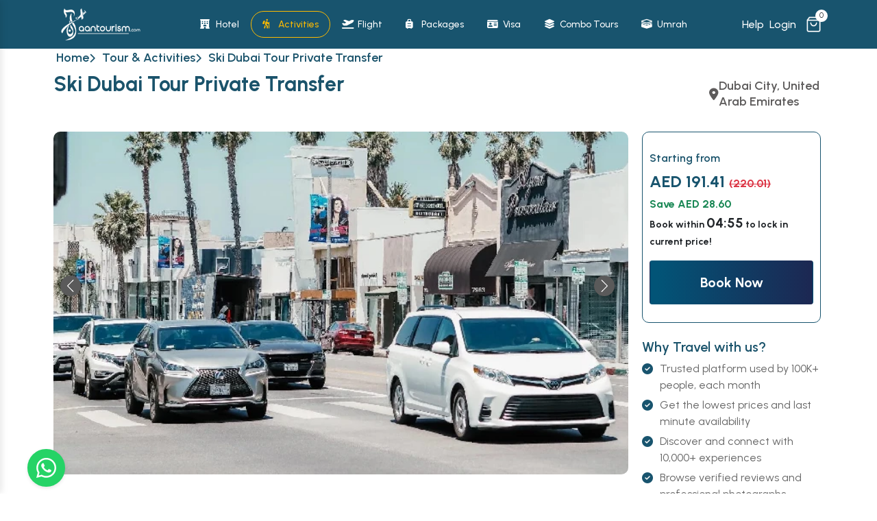

--- FILE ---
content_type: text/html; charset=UTF-8
request_url: https://aantourism.com/tour/ski-dubai-tour-private-transfer
body_size: 32001
content:



<!DOCTYPE html>
<html lang="en">
<meta name="csrf-token" content="zcKApvm3aLWYk77D1TxgggNhhDe9TMjaYJXZiYMP">
<!-- BEGIN: Head-->

<head>
    <meta http-equiv="Content-Type" content="text/html; charset=UTF-8">
    <meta http-equiv="X-UA-Compatible" content="IE=edge">
    
    <meta name="viewport" content="width=device-width, initial-scale=1.0">
    <meta name="csrf-token" content="zcKApvm3aLWYk77D1TxgggNhhDe9TMjaYJXZiYMP" />
    <link rel="icon" href="https://aantourism.com/assets/img/aan_logo.png" type="image/x-icon">
    <title>Ski Dubai Tour Private Transfer</title>
    
    <meta name="title" content="Ski Dubai Tour Private Transfer | VIP & Comfortable Travel" />
    <meta name="description" content="Book a Ski Dubai Tour Private Transfer for a seamless and VIP journey. Enjoy flexible pick-up points, air-conditioned vehicles, and a stress-free experience." />
	<link rel="canonical" href="https://aantourism.com/tour/ski-dubai-tour-private-transfer" />
    <meta property="og:title" content="Ski Dubai Tour Private Transfer | VIP & Comfortable Travel" />
    <meta property="og:keywords" name="keywords" content="Ski Dubai Tour Private Transfer, Dubai Private Tour"/>
    <meta property="og:description" content="Book a Ski Dubai Tour Private Transfer for a seamless and VIP journey. Enjoy flexible pick-up points, air-conditioned vehicles, and a stress-free experience." />

    <!-- Bootstrap CSS CDN -->
    <link href="https://cdn.jsdelivr.net/npm/bootstrap@5.3.3/dist/css/bootstrap.min.css" rel="stylesheet"
        integrity="sha384-QWTKZyjpPEjISv5WaRU9OFeRpok6YctnYmDr5pNlyT2bRjXh0JMhjY6hW+ALEwIH" crossorigin="anonymous">
    <!-- Owl Carousel CSS -->
    <link rel="stylesheet" href="https://cdnjs.cloudflare.com/ajax/libs/OwlCarousel2/2.3.4/assets/owl.carousel.css"
        integrity="sha512-UTNP5BXLIptsaj5WdKFrkFov94lDx+eBvbKyoe1YAfjeRPC+gT5kyZ10kOHCfNZqEui1sxmqvodNUx3KbuYI/A=="
        crossorigin="anonymous" referrerpolicy="no-referrer" />
        <link
    href="https://fonts.googleapis.com/css2?family=Bebas+Neue&family=Outfit:wght@100..900&family=Sacramento&display=swap"
    rel="stylesheet">
    <link rel="stylesheet"
        href="https://cdnjs.cloudflare.com/ajax/libs/OwlCarousel2/2.3.4/assets/owl.theme.default.min.css"
        integrity="sha512-sMXtMNL1zRzolHYKEujM2AqCLUR9F2C4/05cdbxjjLSRvMQIciEPCQZo++nk7go3BtSuK9kfa/s+a4f4i5pLkw=="
        crossorigin="anonymous" referrerpolicy="no-referrer" />
    <link rel="stylesheet" href="https://cdnjs.cloudflare.com/ajax/libs/font-awesome/6.4.2/css/all.min.css"
        integrity="sha512-z3gLpd7yknf1YoNbCzqRKc4qyor8gaKU1qmn+CShxbuBusANI9QpRohGBreCFkKxLhei6S9CQXFEbbKuqLg0DA=="
        crossorigin="anonymous" referrerpolicy="no-referrer" />
    <link rel="stylesheet" href="https://cdnjs.cloudflare.com/ajax/libs/toastr.js/latest/toastr.min.css"
        integrity="sha512-vKMx8UnXk60zUwyUnUPM3HbQo8QfmNx7+ltw8Pm5zLusl1XIfwcxo8DbWCqMGKaWeNxWA8yrx5v3SaVpMvR3CA=="
        crossorigin="anonymous" referrerpolicy="no-referrer" />
    <link rel="stylesheet" href="https://code.jquery.com/ui/1.13.3/themes/base/jquery-ui.css">
    <!-- Custom CSS  -->
    <link rel="stylesheet" href="https://aantourism.com/build/styles/login_and_registration.css">
    
    <link rel="stylesheet" href="https://aantourism.com/styles/navbar.css" />
    <link rel="stylesheet" href="https://aantourism.com/styles/navbar1.css" />

    <link rel="stylesheet" href="https://aantourism.com/build/styles/footer.css" />
        <!--  page inner style   -->
       <link rel="stylesheet" href="https://aantourism.com/build/styles/style.css">
           
        <link rel="stylesheet" href="https://aantourism.com/build/styles/toursdetail.css">
        <link rel="stylesheet" href="https://aantourism.com/build/styles/whatsapp-btn.css">
            <!--  Connect MS Clarity   -->
    <script type="text/javascript">
        (function(c,l,a,r,i,t,y){ c[a]=c[a]||function(){(c[a].q=c[a].q||[]).push(arguments)}; t=l.createElement(r);t.async=1;t.src="https://www.clarity.ms/tag/"+i; y=l.getElementsByTagName(r)[0];y.parentNode.insertBefore(t,y); })(window, document, "clarity", "script", "q814io69ru");
    </script>
    <!-- Google Tag Manager -->
    <script>
        (function(w,d,s,l,i){w[l]=w[l]||[];w[l].push({'gtm.start':
        new Date().getTime(),event:'gtm.js'});var f=d.getElementsByTagName(s)[0],
        j=d.createElement(s),dl=l!='dataLayer'?'&l='+l:'';j.async=true;j.src=
        'https://www.googletagmanager.com/gtm.js?id='+i+dl;f.parentNode.insertBefore(j,f);
        })(window,document,'script','dataLayer','GTM-KP5KT5F');
    </script>
    <!-- End Google Tag Manager -->
    <!-- Global site tag (gtag.js) - Google Ads -->
    <script async src="https://www.googletagmanager.com/gtag/js?id=AW-11017080771"></script>
    <script>
        window.dataLayer = window.dataLayer || [];
        function gtag(){dataLayer.push(arguments);}
        gtag('js', new Date());
        gtag('config', 'AW-11017080771');
    </script>
         
</head>
<!-- END: Head-->
<body>
    <!-- Google Tag Manager (noscript) -->
    <noscript><iframe src="https://www.googletagmanager.com/ns.html?id=GTM-KP5KT5F" height="0" width="0" style="display:none;visibility:hidden"></iframe></noscript>
    <!-- End Google Tag Manager (noscript) -->
    <!-- Header Area Start Here -->
    <section class="aan-navbar fixed-top  w-100" >


       <a href="#main-content" class="skip-link">
  Skip to main content →
</a>


        <!-- Desktop: Single row layout (Only for very large screens) -->
        <div class="container py-2 d-none d-xl-block">
            <div class="desktop-container">
                <!-- Logo -->
                <div class="d-flex align-items-center flex-shrink-0">
                    <a class="navbar-brand" href="https://aantourism.com">
                        <img src="https://aantourism.com/assets/images/aan-logo.svg" alt="Logo">
                    </a>
                </div>

                <!-- Navigation Section -->
                <div class="nav-section">
                    <div class="px-2 scrolling-nav w-100">
                        <a href="https://aantourism.com/hotel"
                            class="nav-item-link d-inline-block py-2 px-3 rounded text-white text-decoration-none d-flex ">
                                <div style="width: 23px;"><i class="fas fa-hotel me-1"></i></div> Hotel
                            </a>

                            <a href="https://aantourism.com/tours"
                            class="nav-item-link d-inline-block py-2 px-3 rounded text-white text-decoration-none d-flex active">
                                <div style="width: 23px;"><i class="fas fa-person-hiking me-1"></i></div> Activities
                            </a>

                            <a href="/flight"
                            class="nav-item-link d-inline-block py-2 px-3 rounded text-white text-decoration-none d-flex ">
                                <div style="width: 23px;"><i class="fas fa-plane-departure me-1"></i></div> Flight
                            </a>

                            <a href="https://aantourism.com/packages"
                            class="nav-item-link d-inline-block py-2 px-3 rounded text-white text-decoration-none d-flex ">
                                <div style="width: 23px;"><i class="fas fa-suitcase-rolling me-1"></i></div> Packages
                            </a>

                            <a href="https://aantourism.com/visas"
                            class="nav-item-link d-inline-block py-2 px-3 rounded text-white text-decoration-none d-flex ">
                                <div style="width: 23px;"><i class="fas fa-id-card me-1"></i></div> Visa
                            </a>

                            <a href="https://aantourism.com/combo-tours"
                            class="nav-item-link d-inline-block py-2 px-3 rounded text-white text-decoration-none d-flex ">
                                <div style="width: 23px;"><i class="fas fa-layer-group me-1"></i></div> Combo Tours
                            </a>

                            <a href="https://aantourism.com/umrah-packages"
                            class="nav-item-link d-inline-block py-2 px-3 rounded text-white text-decoration-none d-flex ">
                                <div style="width: 23px;"><i class="fas fa-kaaba me-1"></i></div> Umrah
                            </a>
                    </div>
                </div>

                <!-- Contact Us -->
                <div class="d-flex align-items-center right-links gap-2">
                    <!-- <a href="#" class="me-2 text-decoration-none text-white fw-medium desktop-nav-link">Blogs</a> -->
                    <a href="https://aantourism.com/help" class="me-2 text-decoration-none text-white fw-medium desktop-nav-link">Help</a>
                    

                     <li class="nav-item large_screen" style="margin-right: 7px">
                                                            
                                    <a data-bs-toggle="modal" href="#log_In" class="me-2 text-decoration-none text-white fw-medium desktop-nav-link">Login</a>
                                                    </li>
                        <li class="nav-item mt-1 small_screen"
                            style="margin-right: 7px; display: none; align-self: center">
                                                            <a class="nav-link text-white" data-bs-toggle="modal" href="#log_In"
                                    role="button">Login</a>
                                                    </li>


                    <div class="dropdown-center position-relative c-pointer" >
    <img src="https://aantourism.com/assets/images/Group 642.webp"
        class="d-none d-lg-block dropdown-toggle cart-desktop-icon" width="21" height="23" data-bs-toggle="dropdown"
        aria-expanded="false" data-bs-auto-close="outside" alt="cart icon" />
    <span id="cartNotification">
                    0 <!-- Display 0 when the cart is empty -->
            </span>
    <ul class="dropdown-menu px-2 rounded-0 cart-dropdown rounded-2"  aria-labelledby="cartDropdownMenuLink" >
        <div class="cart_data">
            <div class="accordion accordion-flush" id="accordionFlushExample">
                <div class="cart-items">
                                                    <ul class="w-100 px-0 cartitemmobile" >
                                      <p class="text-center hide_cart_data my-3 fw-bold " style="width: 315px">Your cart is empty!</p>

                                  </ul>
                </div>
            </div>

            <div class="cart-bottom-content d-flex align-items-center justify-content-between d-none"   id="cartBottomContent">
                <div class="cart-total-payment d-flex  m-3 p-2" >
                    <p class="mb-0">Total : </p>
                    <p class="mb-0" id="sum_values" ><b> &nbsp AED 0.00</b></p> <!-- Display total amount -->
                </div>
                <div class="text-end px-3">
                    <a href="https://aantourism.com/checkout"  id="checkoutBTN" class=" checkoutBTN btn btn-sm rounded-2 text-white " style="background-color: #18546e ; border-radius: 5px;">
                        Checkout
                    </a>
                </div>
            </div>



        </div>
    </ul>
</div>
                </div>
            </div>
        </div>

        <div class="modal fade" id="registrationModalToggle2" aria-hidden="false" aria-labelledby="exampleModalToggleLabel2" tabindex="-1">
    <div class="modal-dialog modal-xl modal-dialog-centered">
        <div class="modal-content m-0 p-0  br-10 overflow-hidden " >
            <div class="modal-body p-0">
                <section class="container bg-white p-0">
                    <section class="row mx-0 justify-content-between">

                        <div class="col-lg-6 p-5 d-flex flex-column justify-content-center">
                            <div id="otpSection" class="d-none">
                                <form class="user-otp" id="otpForm" method="POST" action="https://aantourism.com/otp-verify">
                                    <h2 class="h1">Enter OTP</h2>
                                    <h6 class="registeration-caption mb-3">Please enter the OTP sent to your email/phone.</h6>
                                    <input type="text" class="form-input-field p-2" placeholder="Enter OTP" name="otp" />
                                    <button type="submit" id="verifyOtp" class=" rounded-0 login-and-registration-button mt-2 p-2 d-flex justify-content-center fs-6 fw-500 p-bg border-0">
                                        Verify OTP
                                    </button>

                                    <div class="mt-3">
                                        <small class="d-flex align-items-center">Didn’t receive the OTP?
                                            <button type="button" id="resend-otp-btn" class="btn btn-link p-0">Resend OTP</button>
                                        </small>
                                    </div>

                                    <div class="alert alert-danger d-none" id="otpError"></div>
                                </form>
                            </div>

                            <form class="user-registration" id="registrationForm" method="POST" action="https://aantourism.com/user-register">
                                <input type="hidden" name="_token" value="zcKApvm3aLWYk77D1TxgggNhhDe9TMjaYJXZiYMP" autocomplete="off">                                <h2 class="h1 registeration-text fs-3 mt-4">Create Your Account</h2>
                                <h6 class="registeration-caption mb-3">Please fill the form to create account.</h6>
                                                                <div class="input-fields mt-3 mb-3">
                                    <div class="mb-3 input-field">
                                        <input type="text" class="form-input-field p-2" placeholder="First Name" name="first_name" required />
                                        <span class="error text-danger fs-sm"></span>
                                    </div>
                                    <div class="mb-3 input-field">
                                        <input type="text" class="form-input-field p-2" placeholder="Last Name" name="last_name" required />
                                        <span class="error text-danger fs-sm"></span>
                                    </div>
                                    <div class="mb-3 input-field">
                                        <input type="text" class="form-input-field p-2" placeholder="Contact Number +92 3001234567" name="mobileNumber" required />
                                        <span class="error text-danger fs-sm"></span>
                                    </div>
                                    <div class="mb-3 input-field">
                                        <input type="email" class="form-input-field p-2" name="email" placeholder="Email" required />
                                        <span class="error text-danger fs-sm"></span>
                                    </div>
                                    <div class="input-field mb-3">
                                        <input type="password" class="form-input-field p-2" placeholder="Password" name="password" required />
                                        <span class="error text-danger fs-sm"></span>
                                    </div>
                                    <div class="input-field mb-3">
                                        <select class="form-control form-input-field shadow-none rounded-0 border-1" name="country_id" id="countrySelect" required>
                                            <option value="" disabled selected>Select Country</option>
                                            <!-- Country options will be added here dynamically -->
                                        </select>
                                        <span class="error text-danger fs-sm"></span>
                                    </div>
                                </div>
                                <div id="loadingIndicator" style="display: none;">Loading...</div>
                                <button type="submit" id="submit" class=" rounded-0 login-and-registration-button mt-2 p-2 d-flex justify-content-center fs-6 fw-500 p-bg border-0">
                                    Register Now
                                </button>
                            </form>
                            <span class="register-button d-flex justify-content-center mt-3 fs-6 fw-500">
                                Already have an account?<a href="#" data-bs-target="#log_In" data-bs-toggle="modal" data-bs-dismiss="modal" class="modal-link">&nbsp; Login</a>
                            </span>
                        </div>

                         <section class="col-6 d-none d-lg-block background-color">

                            <div class="d-flex justify-content-end mt-2">
                                <button type="button" class="btn-close bg-white " data-bs-dismiss="modal" aria-label="Close"></button>
                            </div>
                            <div class="mt-5 pb-5">
                                <img src="https://aantourism.com/assets/images/logo.webp" />
                            </div>
                            <h2 class="h1 welcome-back-heading">Welcome</h2>
                            <p class="my-5 py-3 fw-normal">Register now with a small one - time fee to access exclusive flight, Umrah, Visa and Tourism deals _ fair pricing for all, wherever you are.</p>
                            <div class="d-flex justify-content-center pt-5">
                                <a href="#" class="p-3 pt-5"><img src="https://aantourism.com/assets/images/instagram.webp" /></a>
                                <a href="#" class="p-3 pt-5"><img src="https://aantourism.com/assets/images/twitter-white.webp" /></a>
                                <a href="#" class="p-3 pt-5"><img src="https://aantourism.com/assets/images/facebook.webp"  /></a>
                            </div>

                        </section>

                    </section>
                </section>
            </div>
        </div>
    </div>
</div>



        <!-- Modal for forget -->
        <div class="modal fade" id="forgot_password" aria-hidden="true" aria-labelledby="log_InLabel"
            tabindex="-1">
            <div class="modal-dialog modal-xl modal-dialog-centered">
                <div class="modal-content border-0 br-10 overflow-hidden" >
                    <div class="modal-body p-0" >
                        
                        <div class="container border-0 rounded-0 bg-white p-0 ">
                            <div class="row mx-0 justify-content-between">
                                <!-- web forget password form start -->
                                <div class="col-lg-6  p-5 pt-2 pt-sm-5 d-flex flex-column justify-content-center">
                                    <form id="forgetpassword" action="https://aantourism.com/send-mail"
                                        method="POST">
                                        <input type="hidden" name="_token" value="zcKApvm3aLWYk77D1TxgggNhhDe9TMjaYJXZiYMP" autocomplete="off">                                        <h2 class="h1 login-text mt-0 mt-sm-4">Forget Password</h2>
                                        <div class="login-caption mb-2 mb-md-5">
                                            Enter Your Email To Forget Password
                                        </div>
                                        <div class="input-fields mt-3 mb-3">
                                            <div class="mb-3 input-field">
                                                <label for="user_email">Enter Email</label>
                                                <input type="email" id="user_email" class="form-input-field p-2"
                                                    name="user_email" placeholder="Enter Email" />
                                                <span id="error-msg" class="error text-danger fs-sm"></span>
                                            </div>
                                        </div>




                                        <div class="row ">
                                            <div class="col d-flex justify-content-end">
                                             <a class="forget-password pb-0 pb-lg-1 pointer fs-6 fw-500" data-bs-toggle="modal" href="#log_In" role="button">
                                                Log In?
                                             </a>
                                              </div>
                                             </div>


                                        <button type="button" id="submit-email-btn" class="forget-password-btn mt-2 p-2 d-flex justify-content-center fs-6 fw-500 p-bg border-0">Forget Password</button>
                                    </form>

                                    <!-- Place where the OTP form, success message, and new forms will appear -->
                                    <div id="success-msg" class="text-success mt-3"></div>
                                    <div id="error-msg-otp" class="text-danger mt-3"></div>

                                    <span class="register-button d-flex justify-content-center mt-3 fs-6 fw-500">
                                        Don't have an account? <a href=""
                                            data-bs-target="#registrationModalToggle2" data-bs-toggle="modal"
                                            data-bs-dismiss="modal" class="modal-link">&nbsp; Register now</a>
                                    </span>
                                </div>
                                <!-- web login form end -->

                                <div class="col-6 background-color d-none d-lg-block">
                                    <div class="d-flex justify-content-end mt-2">
                                        <button type="button" class="btn-close bg-white rounded-0"
                                            data-bs-dismiss="modal" aria-label="Close"></button>
                                    </div>

                                    <div class="mt-5 pb-5">
                                        <img src="https://aantourism.com/assets/images/logo.webp" />
                                    </div>
                                    <h2 class="h1 welcome-back-heading">Welcome back</h2>
                                    <p class="my-5 py-3 fw-normal">
                                       Login to access  affordable flight, tourism, Umrah and Visa services. Aan Tourism believes in equal travel chances for all _ anywhere, anytime.
                                    </p>
                                    <div class="d-flex justify-content-center pt-5">
                                        <a href="#" class="p-3 pt-5"><img
                                                src="https://aantourism.com/assets/images/instagram.webp" /></a>
                                        <a href="#" class="p-3 pt-5"><img
                                                src="https://aantourism.com/assets/images/twitter-white.webp" /></a>
                                        <a href="https://www.facebook.com/aantourism" target="_blank"
                                            class="p-3 pt-5"><img
                                                src="https://aantourism.com/assets/images/facebook.webp" /></a>
                                    </div>
                                </div>
                            </div>
                        </div>
                    </div>
                </div>
            </div>
        </div>
        <!-- Modal for reset password -->
        <div class="modal hide fade in" id="sendNewPassword" data-backdrop="static" data-keyboard="false"
            aria-hidden="true" aria-labelledby="log_InLabel"
            tabindex="-1">
            <div class="modal-dialog modal-xl modal-dialog-centered">
                <div class="modal-content rounded-0">
                    <div class="container border-0 rounded-0 bg-white p-0 d-none d-lg-block">
                        <div class="row mx-0 justify-content-between">
                            <!-- web forget password form start -->
                            <div class="col-6 p-5">
                                <form action="https://aantourism.com/send_password" method="POST">
                                    <input type="hidden" name="_token" value="zcKApvm3aLWYk77D1TxgggNhhDe9TMjaYJXZiYMP" autocomplete="off">                                                                                                            <h2 class="h1 login-text mt-4">Forget Password</h2>
                                    <div class="login-caption mb-5">
                                        Enter Your Password For Reset
                                    </div>
                                    <div class="input-field mb-2">
                                        <label for="newPassword">Enter New Password</label>
                                        <div class="form-input-field iconic-input-field d-flex">
                                            <input type="password" id="newPassword"
                                                class="form-control fw-normal border-0 bg-transparent shadow-none"
                                                placeholder="Password" name="password" />
                                            <input type="hidden" name="reset_token"
                                                value="">
                                            <img src="https://aantourism.com/assets/images/password_hide.webp"
                                                class="align-self-center pe-2 showPass" alt="card"
                                                data-open_eye="https://aantourism.com/assets/images/password_show.webp"
                                                data-close_eye="https://aantourism.com/assets/images/password_hide.webp" />
                                        </div>
                                                                            </div>
                                    <div class="input-field">
                                        <label for="reenterPassword">Re-enter New Password</label>
                                        <div class="form-input-field iconic-input-field d-flex">
                                            <input type="password" id="reenterPassword"
                                                class="form-control fw-normal border-0 bg-transparent shadow-none"
                                                placeholder="Password" name="password_confirmation" />
                                            <img src="https://aantourism.com/assets/images/password_hide.webp"
                                                class="align-self-center pe-2 showPass" alt="card"
                                                data-open_eye="https://aantourism.com/assets/images/password_show.webp"
                                                data-close_eye="https://aantourism.com/assets/images/password_hide.webp" />
                                        </div>
                                                                            </div>
                                    <button class="btn send_password-btn mt-4 p-2 d-flex justify-content-center"
                                        id="btnYes" type="submit">
                                        <h3 class="mb-0">Reset Password</h3>
                                    </button>
                                </form>
                                <h6 class="register-button d-flex justify-content-center mt-3">
                                    Don't have an account?<a href="" data-bs-target="#registrationModalToggle2"
                                        data-bs-toggle="modal" data-bs-dismiss="modal" class="modal-link">
                                        &nbsp; Register now</a>
                                </h6>
                            </div>
                        </div>
                    </div>
                </div>
            </div>
        </div>

        <!-- Mobile: for Login -->
        <div class="modal fade" id="log_In" aria-hidden="true" aria-labelledby="log_InLabel" tabindex="-1">
    <div class="modal-dialog modal-xl modal-dialog-centered">
        <div class="modal-content br-10 overflow-hidden">
            <div class="modal-body p-0">
                <div class="close-button d-flex justify-content-end d-block d-lg-none">
                    <button type="button" class="btn-close p-3 bg-white rounded-0 mt-2"
                        data-bs-dismiss="modal" aria-label="Close"></button>
                </div>
                <div class="container bg-white p-0">
                    <div class="row mx-0 justify-content-between">
                        <!-- Login Form -->
                        <div class="col-lg-6 p-5 pt-2 pt-lg-5  d-flex flex-column justify-content-center"  id="log_In" tabindex="-1" aria-labelledby="loginModalLabel" aria-hidden="true">
    <form class="" id="loginForm" action="https://aantourism.com/user-login"
        method="POST">
        <input type="hidden" name="_token" value="zcKApvm3aLWYk77D1TxgggNhhDe9TMjaYJXZiYMP" autocomplete="off">        <h2 class="h1 login-text mt-4 ">Log In</h2>
        <div class="login-caption my-3 my-sm-0 mb-0 mb-xl-5">
            Please enter your login details to access your
            account.
        </div>

        <div class="input-fields mt-3 mb-3">
            <div class="mb-3 input-field">
                <input type="email" class="form-input-field p-2"
                    name="user_name" placeholder="Email"  required  aria-required="true"/>
                <span class="error text-danger fs-sm" ></span>
            </div>

            <div class="input-field">
                <div class="form-input-field iconic-input-field d-flex">
                    <input type="password"
                        class="form-control fw-normal border-0 bg-transparent shadow-none "
                        placeholder="Password" name="password" required  aria-required="true" id="password" />
                    <img src="https://aantourism.com/assets/images/password_hide.webp"
                        class="align-self-center pe-2 showPass"
                        alt="card"
                        data-open_eye="https://aantourism.com/assets/images/password_show.webp"
                        data-close_eye="https://aantourism.com/assets/images/password_hide.webp" />
                </div>
                <label   id="password-error" class="error" for="password" style="display: none;"></label>
                <span class="error text-danger fs-sm"></span>
            </div>

        </div>
       <div class="row ">
       <div class="col d-flex justify-content-end">
        <a class="forget-password pb-0 pb-lg-1 pointer" data-bs-toggle="modal" href="#forgot_password">
            Forget password?
        </a>
         </div>
        </div>
        <button type="submit"
            class="btn-login login-and-registration-button mt-2 p-2 d-flex justify-content-center fs-6 fw-500">
            Login
        </button>

    </form>
    <span class="register-button d-flex justify-content-center mt-3 ">
        Don't have an account?<a href=""
            data-bs-target="#registrationModalToggle2"
            data-bs-toggle="modal" data-bs-dismiss="modal"
            class="modal-link fs-6 fw-500">
            &nbsp; Register now</a>
    </span>
</div>

                        <div class="col-6 d-none d-lg-block background-color">
                            <div class="d-flex justify-content-end mt-2">
                                <button type="button" class="btn-close btn-close-blog bg-white"
                                    data-bs-dismiss="modal" aria-label="Close"></button>
                            </div>
                            <div class="mt-5 pb-5">
                                <img src="https://aantourism.com/assets/images/logo.webp" />
                            </div>
                            <h2 class="h1 welcome-back-heading">Welcome back</h2>
                            <p class="my-5 py-3 fw-normal">
                                Login to access affordable flight, tourism, Umrah and Visa services.
                            </p>
                        </div>
                    </div>
                </div>
            </div>
        </div>
    </div>
</div>





        <!-- Medium Desktop and below: Two row layout -->
        <div class="container py-2 d-xl-none">
           <!-- First row: Logo and top links -->
<div class="d-flex justify-content-between align-items-center">
    <!-- Logo -->
    <div class="d-flex align-items-center">
        <a class="navbar-brand" href="https://aantourism.com" aria-label="Home">
            <img src="https://aantourism.com/assets/images/aan-logo.svg"
                 alt="Company Logo"

                 loading="eager"
                 decoding="sync">
        </a>
    </div>

    <!-- Contact Us -->
    <div class="d-flex align-items-center">
        <!-- Desktop Links (visible on large screens) -->
        <!-- <a href="#"
            class="me-3 text-decoration-none text-white fw-medium desktop-nav-link d-none d-lg-inline">Blogs</a> -->
        <a href="https://aantourism.com/help"
            class="me-3 text-decoration-none text-white fw-medium desktop-nav-link d-none d-lg-inline"
            aria-label="Help section">Help</a>
             <a data-bs-toggle="modal" href="#log_In"
            class="me-3 text-decoration-none text-white fw-medium desktop-nav-link d-none d-lg-inline"
            aria-label="Login page">Login</a>
            


         
                         <li class="nav-item large_screen" style="margin-right: 7px">
                                                            
                                    <a data-bs-toggle="modal" href="#log_In" class="me-2 text-decoration-none text-white fw-medium desktop-nav-link">Login</a>
                                                    </li>



        <a data-bs-toggle="modal" data-bs-target="#viewCartMobileButton" id="cartImage"
            class="text-decoration-none text-white me-3 fw-medium d-inline d-lg-none"
            aria-label="Shopping cart">
            <i class="fas fa-shopping-cart" aria-hidden="true"></i>
        </a>

<div class="dropdown-center position-relative c-pointer" >
    <img src="https://aantourism.com/assets/images/Group 642.webp"
        class="d-none d-lg-block dropdown-toggle cart-desktop-icon" width="21" height="23" data-bs-toggle="dropdown"
        aria-expanded="false" data-bs-auto-close="outside" alt="cart icon" />
    <span id="cartNotification">
                    0 <!-- Display 0 when the cart is empty -->
            </span>
    <ul class="dropdown-menu px-2 rounded-0 cart-dropdown rounded-2"  aria-labelledby="cartDropdownMenuLink" >
        <div class="cart_data">
            <div class="accordion accordion-flush" id="accordionFlushExample">
                <div class="cart-items">
                                                    <ul class="w-100 px-0 cartitemmobile" >
                                      <p class="text-center hide_cart_data my-3 fw-bold " style="width: 315px">Your cart is empty!</p>

                                  </ul>
                </div>
            </div>

            <div class="cart-bottom-content d-flex align-items-center justify-content-between d-none"   id="cartBottomContent">
                <div class="cart-total-payment d-flex  m-3 p-2" >
                    <p class="mb-0">Total : </p>
                    <p class="mb-0" id="sum_values" ><b> &nbsp AED 0.00</b></p> <!-- Display total amount -->
                </div>
                <div class="text-end px-3">
                    <a href="https://aantourism.com/checkout"  id="checkoutBTN" class=" checkoutBTN btn btn-sm rounded-2 text-white " style="background-color: #18546e ; border-radius: 5px;">
                        Checkout
                    </a>
                </div>
            </div>



        </div>
    </ul>
</div>
        <!-- Mobile Toggle Button (visible on small screens) -->
        <button class="btn border-0 bg-transparent text-white fs-5 p-2 d-lg-none"
                type="button"
                id="sidebarToggle"
                aria-label="Toggle navigation menu"
                aria-expanded="false">
            <i class="fas fa-bars" aria-hidden="true"></i>
        </button>
    </div>
</div>












                            <div class="modal fade footer-cart-modal d-lg-none" id="viewCartMobileButton" tabindex="-1"
                    aria-labelledby="viewCartMobileButtonLabel" aria-hidden="true">
                    <div class="modal-dialog modal-dialog-centered modal-dialog-scrollable modal-fullscreen">
                        <div class="modal-content border-0 rounded-0">
                            <div class="modal-header border-0">
                                <button type="button" class="btn-close" data-bs-dismiss="modal"
                                    aria-label="Close"></button>
                            </div>
                            <div class="modal-body align-items-center d-flex flex-column cart-items cart-items-mobile"
                                id="mobileCartTours">
                                                                    <p class="text-center hide_cart_data mt-3 fw-bold">Your cart is empty!</p>

                                
                            </div>
                            <div
                                class="fixedBottomMobile p-3 d-none">
                                <div class="d-flex justify-content-between">
                                    <h6>Total Amount</h6>

                                    <h4 id="sum_values_mobile">AED 0.00</h4>
                                </div>
                                <a href="https://aantourism.com/checkout" class="btn fs-5 checkoutFixedBottom">
                                    Checkout
                                </a>
                            </div>
                        </div>
                    </div>
                </div>

                

















           <!-- Second row: Navigation items -->
<div class="nav-section">
    <nav class="px-3 py-2 scrolling-nav" role="navigation" aria-label="Main navigation">
        <a href="https://aantourism.com/hotel"
            class="nav-item-link d-inline-block py-2 px-3 fw-medium rounded text-white text-decoration-none "
            aria-label="Hotel bookings">
             <i class="fas fa-hotel me-1" aria-hidden="true"></i> Hotel
        </a>
        <a href="https://aantourism.com/tours"
            class="nav-item-link d-inline-block py-2 px-3 fw-medium rounded text-white text-decoration-none active"
            aria-label="Activity bookings">
            <i class="fas fa-person-hiking me-1" aria-hidden="true"></i>Activities
        </a>
        <a href="/flight"
            class="nav-item-link  d-inline-block py-2 px-3 fw-medium rounded text-white text-decoration-none "
            aria-label="Flight bookings"
            aria-current="page">
            <i class="fas fa-plane-departure me-1" aria-hidden="true"></i>Flight
        </a>
        <a href="https://aantourism.com/packages"
            class="nav-item-link d-inline-block py-2 px-3 fw-medium rounded text-white text-decoration-none "
            aria-label="Travel packages">
            <i class="fas fa-suitcase-rolling me-1" aria-hidden="true"></i>Packages
        </a>
        <a href="https://aantourism.com/visas"
            class="nav-item-link d-inline-block py-2 px-3 fw-medium rounded text-white text-decoration-none "
            aria-label="Visa services">
            <i class="fas fa-id-card me-1" aria-hidden="true"></i>Visa
        </a>
        <a href="https://aantourism.com/combo-tours"
            class="nav-item-link d-inline-block py-2 px-3 fw-medium rounded text-white text-decoration-none "
            aria-label="Combination tours">
            <i class="fas fa-layer-group me-1" aria-hidden="true"></i>Combo Tours
        </a>
        <a href="https://aantourism.com/umrah-packages"
            class="nav-item-link d-inline-block py-2 px-3 fw-medium rounded text-white text-decoration-none "
            aria-label="Umrah pilgrimage services">
            <i class="fas fa-kaaba me-1" aria-hidden="true"></i>Umrah
        </a>
    </nav>
</div>
        </div>

        <!-- Left Sidebar (Mobile/Tablet) -->
        <div class="sidebar-overlay" id="sidebarOverlay" ></div>

<div class="top-nav-collapse p-4" id="leftSidebar" role="navigation" aria-label="Mobile navigation menu" style="z-index: 999999">
    <div class="d-flex justify-content-between align-items-center mb-4 pb-3 border-bottom border-white border-opacity-25">
        <img src="https://aantourism.com/assets/images/aan-logo.svg"
             class="w-50"
             alt="Company Logo"
             width="120"
             height="40"
             loading="lazy"
             decoding="async">
        <button class="btn bg-transparent border-0 text-white fs-4 p-0"
                id="sidebarClose"
                aria-label="Close sidebar"
                type="button">
            <i class="fas fa-times" aria-hidden="true"></i>
        </button>
    </div>
    <nav class="d-flex flex-column gap-1" role="menu">
        <a href="https://aantourism.com/corporate-registration"
           class="text-white text-decoration-none py-2 px-3 rounded fw-medium"
           role="menuitem"
           aria-label="Corporate registration services">
            <i class="fas fa-building me-2" aria-hidden="true"></i> Corporate Registration
        </a>
        <a href="https://aantourism.com/b2b-registration"
           class="text-white text-decoration-none py-2 px-3 rounded fw-medium"
           role="menuitem"
           aria-label="Business to business registration">
            <i class="fas fa-briefcase me-2" aria-hidden="true"></i> B2B Registration
        </a>
        <a href="https://aantourism.com/combo-tours"
           class="text-white text-decoration-none py-2 px-3 rounded fw-medium"
           role="menuitem"
           aria-label="Combination tours">
            <i class="fas fa-map-marked-alt me-2" aria-hidden="true"></i> Combo Tours
        </a>
        <a href="https://aantourism.com/packages"
           class="text-white text-decoration-none py-2 px-3 rounded fw-medium"
           role="menuitem"
           aria-label="Travel packages">
            <i class="fas fa-suitcase-rolling me-2" aria-hidden="true"></i> Packages
        </a>
        <a href="https://aantourism.com/blog"
           class="text-white text-decoration-none py-2 px-3 rounded fw-medium"
           role="menuitem"
           aria-label="Blog articles">
            <i class="fas fa-blog me-2" aria-hidden="true"></i> Blogs
        </a>
        <a  href="https://aantourism.com/about-us"
           class="text-white text-decoration-none py-2 px-3 rounded fw-medium"
           role="menuitem"
           aria-label="About our company">
            <i class="fas fa-users me-2" aria-hidden="true"></i> About Us
        </a>
        <a  href="https://aantourism.com/contact-us"
           class="text-white text-decoration-none py-2 px-3 rounded fw-medium"
           role="menuitem"
           aria-label="Contact information">
            <i class="fas fa-phone me-2" aria-hidden="true"></i> Contact Us
        </a>
        



                            


                                    <a  data-bs-toggle="modal" href="#log_In" class="text-white text-decoration-none py-2 px-3 rounded fw-medium" role="menuitem" aria-label="Profile"><i class="fa-solid fa-right-to-bracket me-2"></i> Login</a>
                            

    </nav>
</div>
    </section>

    <main id="main-content" tabindex="-1">
  <!-- Main content -->
</main>



        <!-- Header Area End Here -->
    <input class="chat-menu hidden" id="offchat-menu" type="checkbox" />
<div class="sticky-button" id="sticky-button">
    <label for="offchat-menu">
        <svg class="chat-icon" viewBox="0 0 24 24">
            <path
                d="M12.04 2C6.58 2 2.13 6.45 2.13 11.91C2.13 13.66 2.59 15.36 3.45 16.86L2.05 22L7.3 20.62C8.75 21.41 10.38 21.83 12.04 21.83C17.5 21.83 21.95 17.38 21.95 11.92C21.95 9.27 20.92 6.78 19.05 4.91C17.18 3.03 14.69 2 12.04 2M12.05 3.67C14.25 3.67 16.31 4.53 17.87 6.09C19.42 7.65 20.28 9.72 20.28 11.92C20.28 16.46 16.58 20.15 12.04 20.15C10.56 20.15 9.11 19.76 7.85 19L7.55 18.83L4.43 19.65L5.26 16.61L5.06 16.29C4.24 15 3.8 13.47 3.8 11.91C3.81 7.37 7.5 3.67 12.05 3.67M8.53 7.33C8.37 7.33 8.1 7.39 7.87 7.64C7.65 7.89 7 8.5 7 9.71C7 10.93 7.89 12.1 8 12.27C8.14 12.44 9.76 14.94 12.25 16C12.84 16.27 13.3 16.42 13.66 16.53C14.25 16.72 14.79 16.69 15.22 16.63C15.7 16.56 16.68 16.03 16.89 15.45C17.1 14.87 17.1 14.38 17.04 14.27C16.97 14.17 16.81 14.11 16.56 14C16.31 13.86 15.09 13.26 14.87 13.18C14.64 13.1 14.5 13.06 14.31 13.3C14.15 13.55 13.67 14.11 13.53 14.27C13.38 14.44 13.24 14.46 13 14.34C12.74 14.21 11.94 13.95 11 13.11C10.26 12.45 9.77 11.64 9.62 11.39C9.5 11.15 9.61 11 9.73 10.89C9.84 10.78 10 10.6 10.1 10.45C10.23 10.31 10.27 10.2 10.35 10.04C10.43 9.87 10.39 9.73 10.33 9.61C10.27 9.5 9.77 8.26 9.56 7.77C9.36 7.29 9.16 7.35 9 7.34C8.86 7.34 8.7 7.33 8.53 7.33Z" />
        </svg>
        <svg class="close-icon" viewBox="0 0 512 512">
            <path
                d="M278.6 256l68.2-68.2c6.2-6.2 6.2-16.4 0-22.6-6.2-6.2-16.4-6.2-22.6 0L256 233.4l-68.2-68.2c-6.2-6.2-16.4-6.2-22.6 0-3.1 3.1-4.7 7.2-4.7 11.3 0 4.1 1.6 8.2 4.7 11.3l68.2 68.2-68.2 68.2c-3.1 3.1-4.7 7.2-4.7 11.3 0 4.1 1.6 8.2 4.7 11.3 6.2 6.2 16.4 6.2 22.6 0l68.2-68.2 68.2 68.2c6.2 6.2 16.4 6.2 22.6 0 6.2-6.2 6.2-16.4 0-22.6L278.6 256z" />
        </svg>
    </label>
</div>
<div class="sticky-chat chat-modal">
    <div class="df-btn-content ">
        <div class="df-content-topbar d-flex">
            <div class="">
                <img src="https://aantourism.com/assets/images/aan-logo-white.webp" class="w-75" height="100%" width="100%"
                    style=" object-fit-contain" alt="aan-logo-white">
            </div>
            <div class="align-items-end d-flex flex-column" style="flex-grow: 1; ">
                <div class="df-brand-name">Aan Tourism</div>
                <div class="df-brand-sub text-warning">online</div>
            </div>
            
        </div>
        <div id="modal-overlay"></div>
        <div class="df-content-window ">
            <div class="df-window-msg-cont">
                <div class="df-window-msg-cont-brandname">
                    Aan Tourism
                </div>

                <pre class="df-window-msg">Hi,How can I help you ?</pre>
            </div>
        </div>
        <div class="df-content-bottombar">
            <a class="df-bottombar-btn"
                href="https://api.whatsapp.com/send?phone=97142688798&text=Hi%20https%3A%2F%2Faantourism.com%2Ftours%20%26%20Top%20best%20destinstion-Adventure%20you%20do%20in%20UAE%7C2024%20-%20Aan%20Tourism"
                rel="nofollow noreferrer" target="_blank">
                Start Chat
            </a>
            <div class="df-bottombar-branding">
                <img draggable="false" role="img" class="df-emoji" alt="âš¡"
                    src="[data-uri]">
                by
                <a href="https://aisensy.com" target="_blank"> <i>AiSensy</i> </a>
            </div>
        </div>
    </div>
</div>

    <!-- Main Content Area-->
   <section class="top_section">
    <div class="set_margin"></div>
        <section class="top-section tourdetail-page " >
        <div class="container d-none d-lg-block">
            <div class="row mb-3 mb-lg-0">
                <div class="col-12">
                    <nav>
                         
                        <ul class="tour-links-top d-flex p-tc">
                            <li><a href="https://aantourism.com" class="d-flex gap-1">Home <span class="d-flex align-items-center"><i class="fa-solid fa-chevron-right d-flex fs-14  "></i></span></a></li>
                            <li><a href="https://aantourism.com/tours" class="d-flex gap-1">Tour & Activities <span class="d-flex align-items-center"><i class="fa-solid fa-chevron-right fs-14  "></i></span></a></li>
                            <li>Ski Dubai Tour Private Transfer</li>
                        </ul>
                    </nav>
                </div>

            </div>
        </div>
    </section>
    <section class=" my-4 my-sm-0 vatPercentage d-none d-lg-block">
        <div id="my-section" class="container d-flex flex-lg-column flex-column-reverse px-0 px-lg-2 overflow-hidden ">
            <div class="row padding-heading-sec">
                <div class="col-12 ">
                   <div class="row">
                   <div class="col-10">
                                            <h1 class="tour-heading d-flex align-items-center p-tc" data-option-name="Ski Dubai Tour Private Transfer">
                            Ski Dubai Tour Private Transfer</h1>
                                       </div>
                   <div class="col-2 d-flex align-items-center justify-content-end" >
                    <div class="d-flex gap-2 align-items-center">
                        <span class="d-flex location-icon-tour "><i class="fa-solid fa-location-dot "></i></span>
                        <h5 class="tour-city my-1 my-sm-3 fw-semibold">Dubai City,
                            United Arab Emirates</h5>
                    </div>
                </div>
                   </div>
                </div>
            </div>
    </section>
        <section>
        <div class="col-12 d-block d-lg-none small-screen-slider" >
            
                        <div class="owl-carousel position-relative" id="banner-carousel-mobile" style="height:300px">
                                <div class="item position-relative " style="height: 300px;">
                    <!-- Image container with gradient overlay -->
                    <div class="postion-relative overflow-hidden w-100 h-100" >
                        <!-- Gradient overlay with color effect from bottom to top -->
                        <div style="position: absolute; top: 0; left: 0; width: 100%; height: 100%; background: linear-gradient(to top, rgba(0, 0, 0, 0.7), rgba(0, 0, 0, 0)); z-index: 0;"></div>

                        <!-- Image -->
                        <img src="https://app.aantourism.com/assets/uploads/media/5129d099cdbdcf2ca605338d5188901b.webp" style="height: 100%; width: 100%; object-fit: cover; transition: transform 0.5s ease-in-out;" alt="Ski Dubai Tour Private Transfer">
                    </div>

                    <!-- Centered Text -->
                    <div class="fw-bold " style="position: absolute; top: 70%; left: 50%; transform: translate(-50%, -50%); color: white; font-size: 20px; text-align: center; padding: 10px; width: 100%; display: flex; justify-content: center; align-items: center;">
                        Ski Dubai Tour Private Transfer
                    </div>

                    <!-- City & Country Text -->
                    <div class="fw-bold" style="margin-top:10px; position: absolute; top: 80%; left: 50%; transform: translate(-50%, -50%); color: white; font-size: 20px; text-align: center; padding: 10px; width: 100%; display: flex; justify-content: center; align-items: center;">
                        <div class="d-flex align-items-center gap-2">
                            <i class="fa-solid fa-location-dot mr-3" style="color: #FFBB00"></i> Dubai City, United Arab Emirates
                        </div>
                    </div>
                </div>
                                <div class="item position-relative " style="height: 300px;">
                    <!-- Image container with gradient overlay -->
                    <div class="postion-relative overflow-hidden w-100 h-100" >
                        <!-- Gradient overlay with color effect from bottom to top -->
                        <div style="position: absolute; top: 0; left: 0; width: 100%; height: 100%; background: linear-gradient(to top, rgba(0, 0, 0, 0.7), rgba(0, 0, 0, 0)); z-index: 0;"></div>

                        <!-- Image -->
                        <img src="https://app.aantourism.com/assets/uploads/media/ea69a7a06b97aa38b736d97beb9b99a3.webp" style="height: 100%; width: 100%; object-fit: cover; transition: transform 0.5s ease-in-out;" alt="Ski Dubai Tour Private Transfer">
                    </div>

                    <!-- Centered Text -->
                    <div class="fw-bold " style="position: absolute; top: 70%; left: 50%; transform: translate(-50%, -50%); color: white; font-size: 20px; text-align: center; padding: 10px; width: 100%; display: flex; justify-content: center; align-items: center;">
                        Ski Dubai Tour Private Transfer
                    </div>

                    <!-- City & Country Text -->
                    <div class="fw-bold" style="margin-top:10px; position: absolute; top: 80%; left: 50%; transform: translate(-50%, -50%); color: white; font-size: 20px; text-align: center; padding: 10px; width: 100%; display: flex; justify-content: center; align-items: center;">
                        <div class="d-flex align-items-center gap-2">
                            <i class="fa-solid fa-location-dot mr-3" style="color: #FFBB00"></i> Dubai City, United Arab Emirates
                        </div>
                    </div>
                </div>
                                <div class="item position-relative " style="height: 300px;">
                    <!-- Image container with gradient overlay -->
                    <div class="postion-relative overflow-hidden w-100 h-100" >
                        <!-- Gradient overlay with color effect from bottom to top -->
                        <div style="position: absolute; top: 0; left: 0; width: 100%; height: 100%; background: linear-gradient(to top, rgba(0, 0, 0, 0.7), rgba(0, 0, 0, 0)); z-index: 0;"></div>

                        <!-- Image -->
                        <img src="https://app.aantourism.com/assets/uploads/media/cd31571c415140426613e731eba89489.webp" style="height: 100%; width: 100%; object-fit: cover; transition: transform 0.5s ease-in-out;" alt="Ski Dubai Tour Private Transfer">
                    </div>

                    <!-- Centered Text -->
                    <div class="fw-bold " style="position: absolute; top: 70%; left: 50%; transform: translate(-50%, -50%); color: white; font-size: 20px; text-align: center; padding: 10px; width: 100%; display: flex; justify-content: center; align-items: center;">
                        Ski Dubai Tour Private Transfer
                    </div>

                    <!-- City & Country Text -->
                    <div class="fw-bold" style="margin-top:10px; position: absolute; top: 80%; left: 50%; transform: translate(-50%, -50%); color: white; font-size: 20px; text-align: center; padding: 10px; width: 100%; display: flex; justify-content: center; align-items: center;">
                        <div class="d-flex align-items-center gap-2">
                            <i class="fa-solid fa-location-dot mr-3" style="color: #FFBB00"></i> Dubai City, United Arab Emirates
                        </div>
                    </div>
                </div>
                                <div class="item position-relative " style="height: 300px;">
                    <!-- Image container with gradient overlay -->
                    <div class="postion-relative overflow-hidden w-100 h-100" >
                        <!-- Gradient overlay with color effect from bottom to top -->
                        <div style="position: absolute; top: 0; left: 0; width: 100%; height: 100%; background: linear-gradient(to top, rgba(0, 0, 0, 0.7), rgba(0, 0, 0, 0)); z-index: 0;"></div>

                        <!-- Image -->
                        <img src="https://app.aantourism.com/assets/uploads/media/1f7808836c936fbfd714c5b7e22f3d6b.webp" style="height: 100%; width: 100%; object-fit: cover; transition: transform 0.5s ease-in-out;" alt="Ski Dubai Tour Private Transfer">
                    </div>

                    <!-- Centered Text -->
                    <div class="fw-bold " style="position: absolute; top: 70%; left: 50%; transform: translate(-50%, -50%); color: white; font-size: 20px; text-align: center; padding: 10px; width: 100%; display: flex; justify-content: center; align-items: center;">
                        Ski Dubai Tour Private Transfer
                    </div>

                    <!-- City & Country Text -->
                    <div class="fw-bold" style="margin-top:10px; position: absolute; top: 80%; left: 50%; transform: translate(-50%, -50%); color: white; font-size: 20px; text-align: center; padding: 10px; width: 100%; display: flex; justify-content: center; align-items: center;">
                        <div class="d-flex align-items-center gap-2">
                            <i class="fa-solid fa-location-dot mr-3" style="color: #FFBB00"></i> Dubai City, United Arab Emirates
                        </div>
                    </div>
                </div>
                                <div class="item position-relative " style="height: 300px;">
                    <!-- Image container with gradient overlay -->
                    <div class="postion-relative overflow-hidden w-100 h-100" >
                        <!-- Gradient overlay with color effect from bottom to top -->
                        <div style="position: absolute; top: 0; left: 0; width: 100%; height: 100%; background: linear-gradient(to top, rgba(0, 0, 0, 0.7), rgba(0, 0, 0, 0)); z-index: 0;"></div>

                        <!-- Image -->
                        <img src="https://app.aantourism.com/assets/uploads/media/6c6a39e127abe7a319a8a6f7c4677db0.webp" style="height: 100%; width: 100%; object-fit: cover; transition: transform 0.5s ease-in-out;" alt="Ski Dubai Tour Private Transfer">
                    </div>

                    <!-- Centered Text -->
                    <div class="fw-bold " style="position: absolute; top: 70%; left: 50%; transform: translate(-50%, -50%); color: white; font-size: 20px; text-align: center; padding: 10px; width: 100%; display: flex; justify-content: center; align-items: center;">
                        Ski Dubai Tour Private Transfer
                    </div>

                    <!-- City & Country Text -->
                    <div class="fw-bold" style="margin-top:10px; position: absolute; top: 80%; left: 50%; transform: translate(-50%, -50%); color: white; font-size: 20px; text-align: center; padding: 10px; width: 100%; display: flex; justify-content: center; align-items: center;">
                        <div class="d-flex align-items-center gap-2">
                            <i class="fa-solid fa-location-dot mr-3" style="color: #FFBB00"></i> Dubai City, United Arab Emirates
                        </div>
                    </div>
                </div>
                                <div class="item position-relative " style="height: 300px;">
                    <!-- Image container with gradient overlay -->
                    <div class="postion-relative overflow-hidden w-100 h-100" >
                        <!-- Gradient overlay with color effect from bottom to top -->
                        <div style="position: absolute; top: 0; left: 0; width: 100%; height: 100%; background: linear-gradient(to top, rgba(0, 0, 0, 0.7), rgba(0, 0, 0, 0)); z-index: 0;"></div>

                        <!-- Image -->
                        <img src="https://app.aantourism.com/assets/uploads/media/6bc75b4741fc5a4d295b984b46ae6224.webp" style="height: 100%; width: 100%; object-fit: cover; transition: transform 0.5s ease-in-out;" alt="Ski Dubai Tour Private Transfer">
                    </div>

                    <!-- Centered Text -->
                    <div class="fw-bold " style="position: absolute; top: 70%; left: 50%; transform: translate(-50%, -50%); color: white; font-size: 20px; text-align: center; padding: 10px; width: 100%; display: flex; justify-content: center; align-items: center;">
                        Ski Dubai Tour Private Transfer
                    </div>

                    <!-- City & Country Text -->
                    <div class="fw-bold" style="margin-top:10px; position: absolute; top: 80%; left: 50%; transform: translate(-50%, -50%); color: white; font-size: 20px; text-align: center; padding: 10px; width: 100%; display: flex; justify-content: center; align-items: center;">
                        <div class="d-flex align-items-center gap-2">
                            <i class="fa-solid fa-location-dot mr-3" style="color: #FFBB00"></i> Dubai City, United Arab Emirates
                        </div>
                    </div>
                </div>
                            </div>
                    </div>
    </section>
    <section >
        <div class="container mt-3">
            <div class="row">
                <div class="col-lg-9" >
                    <div class="row g-2">
                            <div class="col-6 col-sm-6 col-lg-12 d-none d-lg-block px-0">
                                <div class="image-container main-banner-image">
                                                                        <div class="owl-carousel  position-relative" id="banner-carousel" style=" height:500px">
                                                                                <div class="item" style=" height: 500px">
                                            <div class="" style="height: 100%">
                                            <img src="https://app.aantourism.com/assets/uploads/media/5129d099cdbdcf2ca605338d5188901b.webp" style="height: 100% ; width:100%" alt="Ski Dubai Tour Private Transfer"></div>
                                        </div>
                                                                                <div class="item" style=" height: 500px">
                                            <div class="" style="height: 100%">
                                            <img src="https://app.aantourism.com/assets/uploads/media/ea69a7a06b97aa38b736d97beb9b99a3.webp" style="height: 100% ; width:100%" alt="Ski Dubai Tour Private Transfer"></div>
                                        </div>
                                                                                <div class="item" style=" height: 500px">
                                            <div class="" style="height: 100%">
                                            <img src="https://app.aantourism.com/assets/uploads/media/cd31571c415140426613e731eba89489.webp" style="height: 100% ; width:100%" alt="Ski Dubai Tour Private Transfer"></div>
                                        </div>
                                                                                <div class="item" style=" height: 500px">
                                            <div class="" style="height: 100%">
                                            <img src="https://app.aantourism.com/assets/uploads/media/1f7808836c936fbfd714c5b7e22f3d6b.webp" style="height: 100% ; width:100%" alt="Ski Dubai Tour Private Transfer"></div>
                                        </div>
                                                                                <div class="item" style=" height: 500px">
                                            <div class="" style="height: 100%">
                                            <img src="https://app.aantourism.com/assets/uploads/media/6c6a39e127abe7a319a8a6f7c4677db0.webp" style="height: 100% ; width:100%" alt="Ski Dubai Tour Private Transfer"></div>
                                        </div>
                                                                                <div class="item" style=" height: 500px">
                                            <div class="" style="height: 100%">
                                            <img src="https://app.aantourism.com/assets/uploads/media/6bc75b4741fc5a4d295b984b46ae6224.webp" style="height: 100% ; width:100%" alt="Ski Dubai Tour Private Transfer"></div>
                                        </div>
                                                                              </div>
                                                                      </div>
                            </div>
                    </div>
                    <div class="row g-4 mt-0 mt-lg-3">
                                                                            <div class="col-lg-4">
                                <div class="d-flex align-items-center gap-2">
                                    <img class="img-fluid h-100 additional_images" src="https://aantourism.com/assets/images/today.svg"
                                        alt="tour today">
                                    <div>
                                        <div class="icon-text">Free cancellation</div>
                                        <div class="icon-subtext">Adult Cancellation Policy:</div>
                                    </div>
                                </div>
                            </div>
                                                                    </div>
                    <div>
                        <div class="row mt-3">
                            <div class="col-12 tour-description ">
                                                                <p >
                                    <p>The <strong>Ski Dubai Tour Private Transfer</strong> offers visitors a seamless and luxurious experience exploring one of Dubai&rsquo;s most iconic indoor ski resorts. This tour combines convenience and adventure, providing private transport to and from your hotel to Ski Dubai, located in the Mall of the Emirates.&nbsp;</p>
<p>This experience caters to all skill levels, from first-time skiers to the most experienced ones, with slopes, a snow park, and penguin encounters. Travel in comfort; you will avoid public transport and shared shuttles. It's perfect for families, couples, and single travelers who wish to enjoy the winter wonderland of Dubai in style.</p>
                                </p>
                                                                <div class="accordion mt-5" id="accordionExample">
                                                                        <div class="accordion-item">
                                        <h2 class="accordion-header" id="headingOnee">
                                            <button class="accordion-button px-0 fw-bold collapsed" type="button"
                                                data-bs-toggle="collapse" data-bs-target="#collapseOnee"
                                                aria-expanded="true" aria-controls="collapseOnee">
                                                Highlights
                                            </button>
                                        </h2>
                                        <div id="collapseOnee" class="accordion-collapse collapse hide"
                                            aria-labelledby="headingOnee" data-bs-parent="#accordionExample">
                                            <div class="accordion-body">
                                                
                                                <ul>
<li aria-level="1">Private round-trip transfer from your hotel to Ski Dubai.</li>
<li aria-level="1">Access to Ski Dubai&rsquo;s multiple slopes is suitable for all skill levels.</li>
<li aria-level="1">Enjoy the Snow Park with snowball fights, tobogganing, and bobsledding.</li>
<li aria-level="1">Penguin Encounter for an unforgettable meet-and-greet experience.</li>
<li aria-level="1">Ski and snowboard equipment rentals are included.</li>
<li aria-level="1">Professional ski instructors are available for lessons.</li>
<li aria-level="1">Relax in the cozy caf&eacute; with hot beverages and snacks.</li>
<li aria-level="1">Photo opportunities in the snow with family and friends.</li>
</ul>
                                            </div>
                                        </div>
                                    </div>
                                                                        <!-- Accordion Item 2 -->
                                    
                                                                    
                                    <div class="accordion-item">
                                        <h2 class="accordion-header" id="headingTwo">
                                            <button class="accordion-button px-0 fw-bold collapsed" type="button" data-bs-toggle="collapse"
                                                data-bs-target="#collapseTwo" aria-expanded="false"
                                                aria-controls="collapseTwo">
                                                Inclusion
                                            </button>
                                        </h2>
                                        <div id="collapseTwo" class="accordion-collapse collapse"
                                            aria-labelledby="headingTwo" data-bs-parent="#accordionExample">
                                            <div class="accordion-body">
                                                <ul>
<li aria-level="1">Private round-trip transfer in a comfortable, air-conditioned vehicle.</li>
<li aria-level="1">Ski Dubai Entry Ticket.</li>
<li aria-level="1">A ski slope and Snow Park are free access.</li>
<li aria-level="1">Skiing and Snowboarding equipment to be hired for the day.</li>
<li aria-level="1">Penguin Encounters (addon).</li>
<li aria-level="1">Complimentary hot beverages at the cafeteria.</li>
</ul>
                                            </div>
                                        </div>
                                    </div>
                                                                                                            <div class="accordion-item">
                                            <h2 class="accordion-header" id="headingThree">
                                                <button class="accordion-button px-0 fw-bold collapsed" type="button"
                                                    data-bs-toggle="collapse" data-bs-target="#collapseThree"
                                                    aria-expanded="false" aria-controls="collapseThree">
                                                    Exclusions
                                                </button>
                                            </h2>
                                            <div id="collapseThree" class="accordion-collapse collapse"
                                                aria-labelledby="headingThree" data-bs-parent="#accordionExample">
                                                <div class="accordion-body">
                                                    <ul>
<li aria-level="1">Food and drinks are ordered above the complimentary ones.</li>
<li aria-level="1">Costs of all souvenirs.</li>
<li aria-level="1">Ski or snowboard lessons (provided for a fee.</li>
<li aria-level="1">Tipping on the driver/instructor.</li>
</ul>
                                                </div>

                                            </div>
                                        </div>

                                                                          <!-- Accordion Item 12 -->
                                                                          <!-- Accordion Item 11 -->

                                                                    
                                        <div class="accordion-item">
                                            <h2 class="accordion-header" id="headingEleven">
                                                <button class="accordion-button px-0 fw-bold collapsed" type="button"
                                                    data-bs-toggle="collapse" data-bs-target="#collapseEleven"
                                                    aria-expanded="false" aria-controls="collapseEleven">
                                                    Booking & Cancellation Policy
                                                </button>
                                            </h2>
                                            <div id="collapseEleven" class="accordion-collapse collapse"
                                                aria-labelledby="headingEleven" data-bs-parent="#accordionExample">
                                                <div class="accordion-body">
                                                    <p class="mb-0">Adult Cancellation Policy:</p></b>
                                                    <p>Adults also enjoy the same rights to cancel. They can cancel their visit within 24 hours to receive a full refund. However, cancellations are not subject to any refund after that period.</p>
<ul>
<li aria-level="1">Guests over 13 years pay the regular rates.</li>
<li aria-level="1">The adult can tailor the tour to include more experiences, such as skiing lessons or seeing the penguins.</li>
</ul>

                                                    <p class="mb-0">Child Cancellation Policy:
                                                    </p></b>
                                                    <p>Children can cancel their tickets up to 24 hours before the scheduled tour and will be fully refunded. Any cancellations made after the 24-hour window will not be refunded.</p>
<ul>
<li aria-level="1">Children who are 3 years old or below are free of charge</li>
<li aria-level="1">Children aged between 3 to 12 years old may get a concessionary rate.</li>
<li aria-level="1">Children are always required to be with an adult.</li>
</ul>
                                                </div>
                                            </div>
                                        </div>
                                                                                                            <div class="accordion-item">
                                        <h2 class="accordion-header" id="headingElevene">
                                            <button class="accordion-button px-0 fw-bold collapsed" type="button"
                                                data-bs-toggle="collapse" data-bs-target="#collapseElevene"
                                                aria-expanded="true" aria-controls="collapseElevene">
                                                Your Experience
                                            </button>
                                        </h2>
                                        <div id="collapseElevene" class="accordion-collapse collapse hide"
                                            aria-labelledby="headingElevene" data-bs-parent="#accordionExample">
                                            <div class="accordion-body">
                                                
                                                <p>Embark on a memorable winter adventure in the heart of Dubai with the <strong>Ski Dubai Tour Private Transfer</strong>. Your day starts hassle-free with a private pickup from your hotel. When you arrive at Ski Dubai, you will be astonished by the sheer size of the indoor snow-covered terrain, including slopes, a snow park, and even a penguin colony.</p>
<p>Start your adventure by hitting the slopes suitable for all skill levels, from beginners to advanced skiers. If you are a beginner, professional instructors are available for lessons.&nbsp;</p>
<p>After an exhilarating session on the slopes, explore the Snow Park to enjoy activities like tobogganing, bobsledding, and snowball fights. For a truly magical experience, opt for the Penguin Encounter to meet and interact with the adorable Gentoo and King penguins.</p>
<p>Take a break at the caf&eacute;, where you can warm up with complimentary hot beverages while enjoying the cozy alpine atmosphere. The <strong>Ski Dubai Tour Private Transfer</strong> ensures you return to your hotel comfortably and conveniently, making the entire experience smooth and enjoyable.</p>
<ul>
<li><strong>Location:</strong> <a href="https://www.google.com/maps/place/Ski+Dubai/@25.1172088,55.1957363,17z/data=!3m1!4b1!4m6!3m5!1s0x3e5f6bbeefffffff:0x12bb675f5f36f86e!8m2!3d25.117204!4d55.1983112!16zL20vMGJzYnhf?entry=ttu&amp;g_ep=EgoyMDI1MDExMC4wIKXMDSoASAFQAw%3D%3D"><strong>Ski Dubai is at the Mall of the Emirates, Sheikh Zayed Road, Dubai, UAE</strong></a>.</li>
</ul>
                                            </div>
                                        </div>
                                    </div>
                                                                        <!-- Accordion Item 4 -->
                                                                            <div class="accordion-item">
                                            <h2 class="accordion-header" id="headingFour">
                                                <button class="accordion-button px-0 fw-bold collapsed" type="button"
                                                    data-bs-toggle="collapse" data-bs-target="#collapseFour"
                                                    aria-expanded="false" aria-controls="collapseFour">
                                                    Operating Hours
                                                </button>
                                            </h2>
                                            <div id="collapseFour" class="accordion-collapse collapse"
                                                aria-labelledby="headingFour" data-bs-parent="#accordionExample">
                                                <div class="accordion-body">
                                                    <div class="table-responsive">
                                                        <table class="table align-middle bg-white tbl-timing ">
                                                            <thead class="bg-gray">
                                                                <tr>
                                                                    <th class="fs-6 fs-md-5 fs-lg-4">Duration</th>
                                                                    <th class="fs-6 fs-md-5 fs-lg-4">Departure Point</th>
                                                                    <th class="fs-6 fs-md-5 fs-lg-4">Reporting Point</th>
                                                                    <th class="fs-6 fs-md-5 fs-lg-4">Tour Language</th>
                                                                    <th class="fs-6 fs-md-5 fs-lg-4">Meals</th>
                                                                </tr>
                                                            </thead>
                                                            <tbody>
                                                                <tr>
                                                                    <td class="fs-6 fs-md-5 fs-lg-4">
                                                                        </td>
                                                                    <td class="fs-6 fs-md-5 fs-lg-4">
                                                                        
                                                                    </td>
                                                                    <td class="fs-6 fs-md-5 fs-lg-4">
                                                                        </td>
                                                                    <td class="fs-6 fs-md-5 fs-lg-4">
                                                                        </td>
                                                                    <td class="fs-6 fs-md-5 fs-lg-4"></td>
                                                                </tr>
                                                            </tbody>
                                                        </table>
                                                    </div>
                                                </div>
                                            </div>
                                        </div>
                                                                        <!-- Accordion Item 5 -->
                                                                            <div class="accordion-item">
                                            <h2 class="accordion-header" id="headingFive">
                                                <button class="accordion-button px-0 fw-bold collapsed" type="button"
                                                    data-bs-toggle="collapse" data-bs-target="#collapseFive"
                                                    aria-expanded="false" aria-controls="collapseFive">
                                                    Tour Options
                                                </button>
                                            </h2>
                                            <div id="collapseFive" class="accordion-collapse collapse"
                                                aria-labelledby="headingFive" data-bs-parent="#accordionExample">
                                                <div class="accordion-body">
                                                    <div class="table-responsive option-tour-text" style="overflow-x:hidden">
                                                        <table class="table align-middle mb-5 bg-white">
                                                            <tbody class="border-top">
                                                                                                                                    <tr>
                                                                        <td>
                                                                            <div class="row">
                                                                                <div class="col-lg-2 d-none d-sm-block">
                                                                                    <p class="fw-bold mb-0">Option
                                                                                        1</p>
                                                                                    Description
                                                                                </div>
                                                                                <div class="col-lg-7">
                                                                                    <p class="fw-bold mb-0 ">
                                                                                        Ski Dubai Tour Private Transfer</p>
                                                                                    
                                                                                </div>
                                                                                <div class="col-lg-3">
                                                                                    <p class="mb-0">
                                                                                        <button type="button"
                                                                                            class="btn-secondary timing_button fw-bold"
                                                                                            data-bs-toggle="modal"
                                                                                            data-bs-target="#transferModal0"
                                                                                            style="width:fit-content ; padding:0px 5px"
                                                                                            >
                                                                                            Transfer Timings
                                                                                        </button>
                                                                                    </p>
                                                                                    <div class="modal fade"
                                                                                        id="transferModal0"
                                                                                        tabindex="-1" aria-hidden="true">
                                                                                        <div class="modal-dialog modal-lg">
                                                                                            <div class="modal-content" style="margin-top:140px">
                                                                                                <div class="modal-header">
                                                                                                    <h4
                                                                                                        class="modal-title modal-title-text">
                                                                                                        Ski Dubai Tour Private Transfer
                                                                                                        Transfer Time
                                                                                                        Details</h4>
                                                                                                    <button type="button"
                                                                                                        class="btn-close"
                                                                                                        data-bs-dismiss="modal"
                                                                                                        aria-label="Close"></button>
                                                                                                </div>
                                                                                                <div class="modal-body">
                                                                                                                                                                                                        <div class="table-responsive">
                                                                                                        <table
                                                                                                            class="table align-middle mb-5 bg-white">
                                                                                                            <thead
                                                                                                                class="bg-light">
                                                                                                                <tr>
                                                                                                                    <th width="70%"
                                                                                                                        class="text-secondary">
                                                                                                                        Private Transfers
                                                                                                                    </th>
                                                                                                                    <th width="30%"
                                                                                                                        class="text-secondary">
                                                                                                                        Duration
                                                                                                                    </th>
                                                                                                                </tr>
                                                                                                            </thead>
                                                                                                            <tbody>
                                                                                                                <tr>
                                                                                                                    <td
                                                                                                                        width="70%">
                                                                                                                        1 hour
                                                                                                                    </td>
                                                                                                                    <td
                                                                                                                        width="30%">
                                                                                                                        1 hour
                                                                                                                    </td>
                                                                                                                </tr>
                                                                                                            </tbody>
                                                                                                        </table>
                                                                                                    </div>
                                                                                                                                                                                                    </div>
                                                                                                <div class="modal-footer">
                                                                                                    
                                                                                                    <button type="button"
                                                                                                        class="btn btn-sm rounded-lg selectOptionBTN"
                                                                                                        style="background: #18546E ; color:white ;border-radius:10px"
                                                                                                        data-bs-dismiss="modal">Close</button>
                                                                                                </div>
                                                                                            </div>
                                                                                        </div>
                                                                                    </div>
                                                                                </div>
                                                                            </div>
                                                                        </td>
                                                                    </tr>
                                                                                                                            </tbody>
                                                        </table>
                                                    </div>
                                                </div>
                                            </div>
                                        </div>
                                                                           <!-- Accordion Item 7 -->
                                                                                            <div class="accordion-item">
                                    <h2 class="accordion-header" id="headingSeven">
                                        <button class="accordion-button px-0 fw-bold collapsed" type="button"
                                            data-bs-toggle="collapse" data-bs-target="#collapseSeven"
                                            aria-expanded="false" aria-controls="collapseSeven">
                                            Additional Information
                                        </button>
                                    </h2>
                                    <div id="collapseSeven" class="accordion-collapse collapse"
                                        aria-labelledby="headingSeven" data-bs-parent="#accordionExample">
                                        <div class="accordion-body">
                                            <ul>
<li aria-level="1">Private transfers are available for small and large groups.</li>
<li aria-level="1">The tour lasts about 4-6 hours</li>
<li aria-level="1">Ski classes can be had for a cost with varying experience levels</li>
<li aria-level="1">Rental equipment will be provided with the package.</li>
<li aria-level="1">Wheelchair Accessibility can be requested beforehand</li>
<li aria-level="1">Operation Hours may be subjected to variations in public holidays</li>
<li aria-level="1">Bookings can be flexible in terms of other activities/experiences</li>
</ul>
                                        </div>
                                    </div>
                                </div>
                                                                    <!-- Accordion Item 8 -->
                                                                        <div class="accordion-item">
                                        <h2 class="accordion-header" id="headingEight">
                                            <button class="accordion-button px-0 fw-bold collapsed" type="button"
                                                data-bs-toggle="collapse" data-bs-target="#collapseEight"
                                                aria-expanded="false" aria-controls="collapseEight">
                                                Know Before You Go
                                            </button>
                                        </h2>
                                        <div id="collapseEight" class="accordion-collapse collapse"
                                            aria-labelledby="headingEight" data-bs-parent="#accordionExample">
                                            <div class="accordion-body">
                                                <ul>
<li aria-level="1">Bring warm clothing as temperatures inside Ski Dubai are maintained at -4&deg;C.</li>
<li aria-level="1">Ski jackets, pants, socks, and gloves are available for rental.</li>
<li aria-level="1">Be at the pickup point at least 15 minutes before your scheduled pickup time.</li>
<li aria-level="1">Children under 2 years old are not allowed inside the ski area.</li>
<li aria-level="1">Penguin Encounter is only available by booking as it is a limited facility.</li>
<li aria-level="1">Lockers are available for personal belongings.</li>
<li aria-level="1">No food or beverages are allowed outside Ski Dubai.</li>
<li aria-level="1">Photography is allowed, but flash photography is not permitted near penguins.</li>
</ul>
                                            </div>
                                        </div>
                                    </div>
                                                                                                                                                <div class="accordion-item">
                                            <h2 class="accordion-header" id="headingSix">
                                                <button class="accordion-button px-0 fw-bold collapsed" type="button"
                                                    data-bs-toggle="collapse" data-bs-target="#collapseSix"
                                                    aria-expanded="false" aria-controls="collapseSix">
                                                    My Tickets
                                                </button>
                                            </h2>
                                            <div id="collapseSix" class="accordion-collapse collapse"
                                                aria-labelledby="headingSix" data-bs-parent="#accordionExample">
                                                <div class="accordion-body">
                                                    <ul>
<li aria-level="1">You will receive your mobile ticket in your email instantly.</li>
<li aria-level="1">Display the voucher on your mobile phone with a valid photo ID at the will-call ticket counter.</li>
<li aria-level="1">Please arrive at the redemption point 20 minutes before your visit to avoid delays.</li>
</ul>
                                                </div>
                                            </div>
                                        </div>
                                                                                                              <div class="accordion-item">
                                        <h2 class="accordion-header" id="headingTen">
                                            <button class="accordion-button px-0 fw-bold" type="button"
                                                data-bs-toggle="collapse" data-bs-target="#collapseTen"
                                                aria-expanded="true" aria-controls="collapseTen">
                                                FAQ’s
                                            </button>
                                        </h2>
                                        <div id="collapseTen" class="accordion-collapse collapse show"
                                            aria-labelledby="headingTen" data-bs-parent="#accordionExample">
                                            <div class="accordion-body">
                                                <ul>
                                                                                                            <li>
                                                            <p class="mb-0 fw-bold">What is included in the Ski Dubai Tour Private Transfer?</p>
                                                        </li>
                                                        <p class="mb-4">The package comprises private round-trip transfer, admission to Ski Dubai, and equipment rental.</p>
                                                                                                            <li>
                                                            <p class="mb-0 fw-bold">Can I book the Penguin Encounter, among other activities?</p>
                                                        </li>
                                                        <p class="mb-4">Yes, adding the Penguin Encounter to your package at a supplement charge is possible.</p>
                                                                                                            <li>
                                                            <p class="mb-0 fw-bold">What do I wear for the tour?</p>
                                                        </li>
                                                        <p class="mb-4">It is best to wear warm clothing. You can rent a ski jacket, pants, and gloves if necessary.</p>
                                                                                                            <li>
                                                            <p class="mb-0 fw-bold">Is this tour suitable for young children?</p>
                                                        </li>
                                                        <p class="mb-4">Yes, kids can join in most activities; however, an adult is necessary to accompany the child.</p>
                                                                                                            <li>
                                                            <p class="mb-0 fw-bold">How long is the tour?</p>
                                                        </li>
                                                        <p class="mb-4">The total duration is usually 4 to 6 hours, including travel time and activities.</p>
                                                                                                            <li>
                                                            <p class="mb-0 fw-bold">Do meals come as part of the package?</p>
                                                        </li>
                                                        <p class="mb-4">Complimentary hot beverages are included. Additional food and drinks can be purchased.</p>
                                                                                                            <li>
                                                            <p class="mb-0 fw-bold">Is the tour wheelchair accessible?</p>
                                                        </li>
                                                        <p class="mb-4">Yes, Ski Dubai is wheelchair accessible. Please let us know in advance about arrangements.</p>
                                                                                                            <li>
                                                            <p class="mb-0 fw-bold">What is the cancellation policy?</p>
                                                        </li>
                                                        <p class="mb-4">Cancellations are accepted up to 24 hours before the tour for a full refund.</p>
                                                                                                    </ul>
                                            </div>
                                        </div>
                                    </div>
                                                                        <!-- Accordion Item 9 -->
                                                                                <div class="accordion-item">
                                            <h2 class="accordion-header" id="headingNine">
                                                <button class="accordion-button px-0 fw-bold collapsed" type="button"
                                                    data-bs-toggle="collapse" data-bs-target="#collapseNine"
                                                    aria-expanded="false" aria-controls="collapseNine">
                                                    Terms & Conditions
                                                </button>
                                            </h2>
                                            <div id="collapseNine" class="accordion-collapse collapse"
                                                aria-labelledby="headingNine" data-bs-parent="#accordionExample">
                                                <div class="accordion-body">
                                                    <ul>
<li aria-level="1"><strong>Rescheduling and Cancellations:</strong> We have the right to reschedule or change an itinerary, alter prices, or cancel a tour at our discretion, mainly if it's for safety or convenience.</li>
<li aria-level="1"><strong>Unused Inclusions:</strong> Any unused parts of a tour package are non-refundable.</li>
<li aria-level="1"><strong>No-Show Policy:</strong> Guests who fail to arrive on time at the designated pick-up point will be considered no-shows. No alternative transfer or refund will be provided.</li>
<li aria-level="1"><strong>Weather and Traffic Delays:</strong> If your tour is delayed due to bad weather, mechanical breakdowns, or traffic, we will offer you alternative services available.</li>
<li aria-level="1"><strong>Seating Arrangement:</strong> The seating arrangement depends on the availability of vehicles. The driver or the tour guide will make all arrangements except private transfers.</li>
<li aria-level="1"><strong>Pick-up and Drop-off Timings:</strong> The timings listed are approximate and may vary based on your location and traffic conditions.</li>
</ul>
                                                </div>
                                            </div>
                                        </div>
                                                                            <!-- Accordion Item 10 -->
                                </div>
                            </div>
                        </div>
                    </div>
                </div>

                <div class="col-lg-3 ">

                                                                    
                        <div class="container add-to-card-mobile d-block d-lg-none">

                            <div class="row tour-m-footer d-flex justify-content-between align-items-center px-3 pb-3 border-top bg-white fixed-bottom" >
                                <div  class="row"  >
                                    <div class="col-12 d-flex align-items-center " >
                                        <span class=" fw-bold fs-14  " >Book within &nbsp; <span class="fw-bold fs-4 timer" >05:00 </span> &nbsp; to lock in current price!</span>
                                    </div>
                                </div>
                                <div class="col-6 " >
                                    <div class="d-flex  justify-content-between flex-wrap flex-column-reverse">
                                                                                <span class="fw-bold text-success save-small-screen">
                                            Save AED 28.60
                                        </span>
                                                                        </div>
                                    <div class="d-flex align-items-center gap-2 "  >
                                        <span class="p-tc fw-semibold d-none d-sm-block" >Starting from</span>
                                        <span class="p-tc addtocard-text  fw-bold">AED 191.41</span>
                                    </div>
                                </div>
                                <div class="col-6" >
                                    <a href="https://aantourism.com/tour/ski-dubai-tour-private-transfer/options" rel="nofollow" class="btn btn-sm book-now__button px-2 py-2 p-bg text-white fs-5 fw-bold w-100" style="background: linear-gradient(90.74deg, #025477 5.02%, #1C2853 98.07%);">
                                        Book Now
                                    </a>
                                </div>
                            </div>
                        </div>
                        <!-- Bootstrap 5 Modal -->
                        
                
                     <div class="sticky-sidebar">
                        <div class="tour-addtocard d-none d-lg-block mb-3" style="position: sticky; top: 0;">
                            <div class="mt-3">
                                <div class="d-flex flex-column" >
                                   <div class="d-flex justify-content-between "> <span class="p-tc fw-semibold" >Starting from </span> </div>
                                    <span class="p-tc addtocard-text mt-2 fw-bold">AED 191.41 <del class="fs-6 text-danger">(220.01)</del></span>
                                </div>
                                <div class="row justify-content-between align-items-center mt-1">
                                    <div class="col-xl-12 col-lg-12   ">
                                        
                                                                                                <span class="fw-bold text-success save-small-screen">
                                                    Save AED 28.60
                                                </span>
                                                                                </div>
                                     <div class="col-xl-12 col-lg-12" >
                                        <span class=" fw-bold fs-14   " >Book within <span class="fw-bold fs-5 timer" > 05:00 </span> to lock in current price!</span>
                                     </div>
                                </div>
                            </div>
                            <div class="d-grid gap-2 my-3">
                                <a href="https://aantourism.com/tour/ski-dubai-tour-private-transfer/options" rel="nofollow" class="btn btn-sm book-now__button px-2 py-3 p-bg text-white fs-5 fw-bold" style="background: linear-gradient(90.74deg, #025477 5.02%, #1C2853 98.07%);">
                                    Book Now
                                </a>
                            </div>
                        </div>
                                        
                    <div class="choose-card">
                        <div class="card text-dark mb-3 border-0  rounded-0 m-3 m-lg-0 mb-lg-3 d-sm-block d-none">
                            <h5 class="card-header card-title bg-white border-0 p-tc px-0">Why Travel with us?</h5>
                            <div class="card-body pt-0">
                                <ul class="travel-text px-0">
                                    <li class="activity-desc ">Trusted platform used by 100K+ people, each month
                                    </li>
                                    <li class="activity-desc ">Get the lowest prices and last minute availability
                                    </li>
                                    <li class="activity-desc ">Discover and connect with 10,000+ experiences</li>
                                    <li class="activity-desc ">Browse verified reviews and professional
                                        photographs</li>
                                    <li class="activity-desc ">Have a question? Live chat with our experts 24/7
                                    </li>
                                </ul>
                            </div>

                        </div>
                    </div>
                </div>
                </div>
            </div>
        </div>
        </div>
    </section>
    <section>
        <section class="container">
                            <section class="row mt-4 Spline-Sans-family">

                    <h2 class="mb-2 main-heading">Recommended Tours</h2>
                    <div class="owl-carousel owl-theme" id="eighttour">

                                                    <a href="https://aantourism.com/tour/abu-dhabi-city-tour-with-ferrari-or-yas-transfers">
                                <div class="item city-card-item d-flex justify-content-center">
                                    <div class="card mb-2 mb-sm-2 w-100">
                                        <!-- Image Section -->
                                        <div class=" blade-h-box postion-relative ">
                                            <img class="img-fluid h-100 w-100" onerror="isImageShowOnUi(this)"
                                                src="https://app.aantourism.com/assets/uploads/media/Tour%20Images/Abu-Dhabi-City-Tour-min.jpg"
                                                alt="Abu Dhabi City Tour With Ferrari Or Yas Transfers in 2025">
                                            <div class="d-flex flex-column align-items-end">
                                                <span class="bookmark">
                                                    
                                                </span>
                                            </div>
                                        </div>
                                        <!-- Content Section -->
                                        <div class="card-body py-3">
                                            <!-- Location -->
                                            <div class="d-flex align-items-center">
                                                <p class="location mb-0">
                                                    <i class="fa-solid fa-location-dot mb-0"></i>
                                                    Dubai
                                                </p>
                                                <div class="ms-auto">
                                                    <div class="d-flex align-items-center">
                                                        <div class="top-rated-star-ratings ">
                                                             <i class="fa-solid fa-star"></i>
                                                             <i class="fa-solid fa-star"></i>
                                                                                                                    </div>
                                                    </div>
                                                </div>
                                            </div>

                                            <!-- Title -->
                                            <h5 class="mb-2 recommended-heading "
                                                title="Abu Dhabi City Tour With Ferrari Or Yas Transfers in 2025">
                                                Abu Dhabi City Tour With Ferrari Or Yas Transfers in...</h5>

                                            <!-- Price and Discount -->
                                            <p>
                                                from <span class="price">
                                                    AED 116.48
                                                </span>
                                                <del>(145.60)
                                                </del>
                                            </p>
                                            <!-- Ratings -->
                                        </div>
                                    </div>
                                </div>
                            </a>
                                                    <a href="https://aantourism.com/tour/dhow-cruise-dinner-creek">
                                <div class="item city-card-item d-flex justify-content-center">
                                    <div class="card mb-2 mb-sm-2 w-100">
                                        <!-- Image Section -->
                                        <div class=" blade-h-box postion-relative ">
                                            <img class="img-fluid h-100 w-100" onerror="isImageShowOnUi(this)"
                                                src="https://app.aantourism.com/assets/uploads/media/c77104998ae92bae1eb0265cb8682a0e.webp"
                                                alt="Dhow Cruise Dinner Dubai Creek">
                                            <div class="d-flex flex-column align-items-end">
                                                <span class="bookmark">
                                                    
                                                </span>
                                            </div>
                                        </div>
                                        <!-- Content Section -->
                                        <div class="card-body py-3">
                                            <!-- Location -->
                                            <div class="d-flex align-items-center">
                                                <p class="location mb-0">
                                                    <i class="fa-solid fa-location-dot mb-0"></i>
                                                    Dubai
                                                </p>
                                                <div class="ms-auto">
                                                    <div class="d-flex align-items-center">
                                                        <div class="top-rated-star-ratings ">
                                                             <i class="fa-solid fa-star"></i>
                                                             <i class="fa-solid fa-star"></i>
                                                             <i class="fa-solid fa-star"></i>
                                                             <i class="fa-solid fa-star"></i>
                                                             <i class="fa-solid fa-star"></i>
                                                                                                                    </div>
                                                    </div>
                                                </div>
                                            </div>

                                            <!-- Title -->
                                            <h5 class="mb-2 recommended-heading "
                                                title="Dhow Cruise Dinner Dubai Creek">
                                                Dhow Cruise Dinner Dubai Creek</h5>

                                            <!-- Price and Discount -->
                                            <p>
                                                from <span class="price">
                                                    AED 43.75
                                                </span>
                                                <del>(70.00)
                                                </del>
                                            </p>
                                            <!-- Ratings -->
                                        </div>
                                    </div>
                                </div>
                            </a>
                                                    <a href="https://aantourism.com/tour/ferrari-world-with-meal">
                                <div class="item city-card-item d-flex justify-content-center">
                                    <div class="card mb-2 mb-sm-2 w-100">
                                        <!-- Image Section -->
                                        <div class=" blade-h-box postion-relative ">
                                            <img class="img-fluid h-100 w-100" onerror="isImageShowOnUi(this)"
                                                src="https://app.aantourism.com/assets/uploads/media/Tour%20Images/Ferrariworld%20thememeal.jpg"
                                                alt="Ferrari World With Meal">
                                            <div class="d-flex flex-column align-items-end">
                                                <span class="bookmark">
                                                    
                                                </span>
                                            </div>
                                        </div>
                                        <!-- Content Section -->
                                        <div class="card-body py-3">
                                            <!-- Location -->
                                            <div class="d-flex align-items-center">
                                                <p class="location mb-0">
                                                    <i class="fa-solid fa-location-dot mb-0"></i>
                                                    Dubai
                                                </p>
                                                <div class="ms-auto">
                                                    <div class="d-flex align-items-center">
                                                        <div class="top-rated-star-ratings ">
                                                                                                                    </div>
                                                    </div>
                                                </div>
                                            </div>

                                            <!-- Title -->
                                            <h5 class="mb-2 recommended-heading "
                                                title="Ferrari World With Meal">
                                                Ferrari World With Meal</h5>

                                            <!-- Price and Discount -->
                                            <p>
                                                from <span class="price">
                                                    AED 61.60
                                                </span>
                                                <del>(77.00)
                                                </del>
                                            </p>
                                            <!-- Ratings -->
                                        </div>
                                    </div>
                                </div>
                            </a>
                                                    <a href="https://aantourism.com/tour/dinner-in-the-sky">
                                <div class="item city-card-item d-flex justify-content-center">
                                    <div class="card mb-2 mb-sm-2 w-100">
                                        <!-- Image Section -->
                                        <div class=" blade-h-box postion-relative ">
                                            <img class="img-fluid h-100 w-100" onerror="isImageShowOnUi(this)"
                                                src="https://app.aantourism.com/assets/uploads/media/ee08d4a378a9e45335b3b8ba1b8ea7d9.webp"
                                                alt="Dinner in The Sky Dubai – Unique Sky-High Dining Experience">
                                            <div class="d-flex flex-column align-items-end">
                                                <span class="bookmark">
                                                    
                                                </span>
                                            </div>
                                        </div>
                                        <!-- Content Section -->
                                        <div class="card-body py-3">
                                            <!-- Location -->
                                            <div class="d-flex align-items-center">
                                                <p class="location mb-0">
                                                    <i class="fa-solid fa-location-dot mb-0"></i>
                                                    Dubai
                                                </p>
                                                <div class="ms-auto">
                                                    <div class="d-flex align-items-center">
                                                        <div class="top-rated-star-ratings ">
                                                             <i class="fa-solid fa-star"></i>
                                                             <i class="fa-solid fa-star"></i>
                                                             <i class="fa-solid fa-star"></i>
                                                             <i class="fa-solid fa-star"></i>
                                                             <i class="fa-solid fa-star"></i>
                                                                                                                    </div>
                                                    </div>
                                                </div>
                                            </div>

                                            <!-- Title -->
                                            <h5 class="mb-2 recommended-heading "
                                                title="Dinner in The Sky Dubai – Unique Sky-High Dining Experience">
                                                Dinner in The Sky Dubai – Unique Sky-High Dining Experience</h5>

                                            <!-- Price and Discount -->
                                            <p>
                                                from <span class="price">
                                                    AED 699.18
                                                </span>
                                                <del>(873.97)
                                                </del>
                                            </p>
                                            <!-- Ratings -->
                                        </div>
                                    </div>
                                </div>
                            </a>
                                                    <a href="https://aantourism.com/tour/ski-dubai-tickets">
                                <div class="item city-card-item d-flex justify-content-center">
                                    <div class="card mb-2 mb-sm-2 w-100">
                                        <!-- Image Section -->
                                        <div class=" blade-h-box postion-relative ">
                                            <img class="img-fluid h-100 w-100" onerror="isImageShowOnUi(this)"
                                                src="https://app.aantourism.com/assets/uploads/media/Tour%20Images/feature%20image%20(15).jpg"
                                                alt="Ski Dubai Tickets">
                                            <div class="d-flex flex-column align-items-end">
                                                <span class="bookmark">
                                                    
                                                </span>
                                            </div>
                                        </div>
                                        <!-- Content Section -->
                                        <div class="card-body py-3">
                                            <!-- Location -->
                                            <div class="d-flex align-items-center">
                                                <p class="location mb-0">
                                                    <i class="fa-solid fa-location-dot mb-0"></i>
                                                    Dubai
                                                </p>
                                                <div class="ms-auto">
                                                    <div class="d-flex align-items-center">
                                                        <div class="top-rated-star-ratings ">
                                                             <i class="fa-solid fa-star"></i>
                                                             <i class="fa-solid fa-star"></i>
                                                             <i class="fa-solid fa-star"></i>
                                                             <i class="fa-solid fa-star"></i>
                                                             <i class="fa-solid fa-star"></i>
                                                                                                                    </div>
                                                    </div>
                                                </div>
                                            </div>

                                            <!-- Title -->
                                            <h5 class="mb-2 recommended-heading "
                                                title="Ski Dubai Tickets">
                                                Ski Dubai Tickets</h5>

                                            <!-- Price and Discount -->
                                            <p>
                                                from <span class="price">
                                                    AED 216.11
                                                </span>
                                                <del>(302.25)
                                                </del>
                                            </p>
                                            <!-- Ratings -->
                                        </div>
                                    </div>
                                </div>
                            </a>
                                                    <a href="https://aantourism.com/tour/dubai-mall-kidzania">
                                <div class="item city-card-item d-flex justify-content-center">
                                    <div class="card mb-2 mb-sm-2 w-100">
                                        <!-- Image Section -->
                                        <div class=" blade-h-box postion-relative ">
                                            <img class="img-fluid h-100 w-100" onerror="isImageShowOnUi(this)"
                                                src="https://app.aantourism.com/assets/uploads/media/4c4a84f21a85f843af31f17fa7f07876.webp"
                                                alt="Dubai Mall KidZania Tickets - Fun &amp; Learning for Kids">
                                            <div class="d-flex flex-column align-items-end">
                                                <span class="bookmark">
                                                    
                                                </span>
                                            </div>
                                        </div>
                                        <!-- Content Section -->
                                        <div class="card-body py-3">
                                            <!-- Location -->
                                            <div class="d-flex align-items-center">
                                                <p class="location mb-0">
                                                    <i class="fa-solid fa-location-dot mb-0"></i>
                                                    Dubai
                                                </p>
                                                <div class="ms-auto">
                                                    <div class="d-flex align-items-center">
                                                        <div class="top-rated-star-ratings ">
                                                             <i class="fa-solid fa-star"></i>
                                                             <i class="fa-solid fa-star"></i>
                                                             <i class="fa-solid fa-star"></i>
                                                             <i class="fa-solid fa-star"></i>
                                                             <i class="fa-solid fa-star"></i>
                                                                                                                    </div>
                                                    </div>
                                                </div>
                                            </div>

                                            <!-- Title -->
                                            <h5 class="mb-2 recommended-heading "
                                                title="Dubai Mall KidZania Tickets - Fun &amp; Learning for Kids">
                                                Dubai Mall KidZania Tickets - Fun &amp; Learning for Kids</h5>

                                            <!-- Price and Discount -->
                                            <p>
                                                from <span class="price">
                                                    AED 78.40
                                                </span>
                                                <del>(98.00)
                                                </del>
                                            </p>
                                            <!-- Ratings -->
                                        </div>
                                    </div>
                                </div>
                            </a>
                                                    <a href="https://aantourism.com/tour/ferrari-theme-park-abu-dhabi">
                                <div class="item city-card-item d-flex justify-content-center">
                                    <div class="card mb-2 mb-sm-2 w-100">
                                        <!-- Image Section -->
                                        <div class=" blade-h-box postion-relative ">
                                            <img class="img-fluid h-100 w-100" onerror="isImageShowOnUi(this)"
                                                src="https://app.aantourism.com/assets/uploads/media/Tour%20Images/Ferrari-World-Theme-Park-min%20(1).jpg"
                                                alt="Ferrari Theme Park Abu Dhabi">
                                            <div class="d-flex flex-column align-items-end">
                                                <span class="bookmark">
                                                    
                                                </span>
                                            </div>
                                        </div>
                                        <!-- Content Section -->
                                        <div class="card-body py-3">
                                            <!-- Location -->
                                            <div class="d-flex align-items-center">
                                                <p class="location mb-0">
                                                    <i class="fa-solid fa-location-dot mb-0"></i>
                                                    Abu Dhabi
                                                </p>
                                                <div class="ms-auto">
                                                    <div class="d-flex align-items-center">
                                                        <div class="top-rated-star-ratings ">
                                                             <i class="fa-solid fa-star"></i>
                                                             <i class="fa-solid fa-star"></i>
                                                             <i class="fa-solid fa-star"></i>
                                                             <i class="fa-solid fa-star"></i>
                                                             <i class="fa-solid fa-star"></i>
                                                                                                                    </div>
                                                    </div>
                                                </div>
                                            </div>

                                            <!-- Title -->
                                            <h5 class="mb-2 recommended-heading "
                                                title="Ferrari Theme Park Abu Dhabi">
                                                Ferrari Theme Park Abu Dhabi</h5>

                                            <!-- Price and Discount -->
                                            <p>
                                                from <span class="price">
                                                    AED 330.40
                                                </span>
                                                <del>(413.00)
                                                </del>
                                            </p>
                                            <!-- Ratings -->
                                        </div>
                                    </div>
                                </div>
                            </a>
                                                    <a href="https://aantourism.com/tour/kidzania-abu-dhabi">
                                <div class="item city-card-item d-flex justify-content-center">
                                    <div class="card mb-2 mb-sm-2 w-100">
                                        <!-- Image Section -->
                                        <div class=" blade-h-box postion-relative ">
                                            <img class="img-fluid h-100 w-100" onerror="isImageShowOnUi(this)"
                                                src="https://app.aantourism.com/assets/uploads/media/8ed519393aab2ef171087f2b80cdcb50.webp"
                                                alt="Kidzania Abu Dhabi Tickets – Book Now For Unlimited Fun!">
                                            <div class="d-flex flex-column align-items-end">
                                                <span class="bookmark">
                                                    
                                                </span>
                                            </div>
                                        </div>
                                        <!-- Content Section -->
                                        <div class="card-body py-3">
                                            <!-- Location -->
                                            <div class="d-flex align-items-center">
                                                <p class="location mb-0">
                                                    <i class="fa-solid fa-location-dot mb-0"></i>
                                                    Abu Dhabi
                                                </p>
                                                <div class="ms-auto">
                                                    <div class="d-flex align-items-center">
                                                        <div class="top-rated-star-ratings ">
                                                             <i class="fa-solid fa-star"></i>
                                                             <i class="fa-solid fa-star"></i>
                                                             <i class="fa-solid fa-star"></i>
                                                             <i class="fa-solid fa-star"></i>
                                                             <i class="fa-solid fa-star"></i>
                                                                                                                    </div>
                                                    </div>
                                                </div>
                                            </div>

                                            <!-- Title -->
                                            <h5 class="mb-2 recommended-heading "
                                                title="Kidzania Abu Dhabi Tickets – Book Now For Unlimited Fun!">
                                                Kidzania Abu Dhabi Tickets – Book Now For Unlimited Fun!</h5>

                                            <!-- Price and Discount -->
                                            <p>
                                                from <span class="price">
                                                    AED 75.00
                                                </span>
                                                <del>(97.40)
                                                </del>
                                            </p>
                                            <!-- Ratings -->
                                        </div>
                                    </div>
                                </div>
                            </a>
                                                    <a href="https://aantourism.com/tour/img-worlds-of-adventure">
                                <div class="item city-card-item d-flex justify-content-center">
                                    <div class="card mb-2 mb-sm-2 w-100">
                                        <!-- Image Section -->
                                        <div class=" blade-h-box postion-relative ">
                                            <img class="img-fluid h-100 w-100" onerror="isImageShowOnUi(this)"
                                                src="https://app.aantourism.com/assets/uploads/media/50113cf8d62e21144357069b2bb41a0d.webp"
                                                alt="IMG Worlds of Adventure - Tickets Price ">
                                            <div class="d-flex flex-column align-items-end">
                                                <span class="bookmark">
                                                    
                                                </span>
                                            </div>
                                        </div>
                                        <!-- Content Section -->
                                        <div class="card-body py-3">
                                            <!-- Location -->
                                            <div class="d-flex align-items-center">
                                                <p class="location mb-0">
                                                    <i class="fa-solid fa-location-dot mb-0"></i>
                                                    Dubai
                                                </p>
                                                <div class="ms-auto">
                                                    <div class="d-flex align-items-center">
                                                        <div class="top-rated-star-ratings ">
                                                             <i class="fa-solid fa-star"></i>
                                                             <i class="fa-solid fa-star"></i>
                                                             <i class="fa-solid fa-star"></i>
                                                             <i class="fa-solid fa-star"></i>
                                                             <i class="fa-solid fa-star"></i>
                                                                                                                    </div>
                                                    </div>
                                                </div>
                                            </div>

                                            <!-- Title -->
                                            <h5 class="mb-2 recommended-heading "
                                                title="IMG Worlds of Adventure - Tickets Price ">
                                                IMG Worlds of Adventure - Tickets Price</h5>

                                            <!-- Price and Discount -->
                                            <p>
                                                from <span class="price">
                                                    AED 226.80
                                                </span>
                                                <del>(252.00)
                                                </del>
                                            </p>
                                            <!-- Ratings -->
                                        </div>
                                    </div>
                                </div>
                            </a>
                                                    <a href="https://aantourism.com/tour/abu-dhabi-city-tour-with-ferrari-world">
                                <div class="item city-card-item d-flex justify-content-center">
                                    <div class="card mb-2 mb-sm-2 w-100">
                                        <!-- Image Section -->
                                        <div class=" blade-h-box postion-relative ">
                                            <img class="img-fluid h-100 w-100" onerror="isImageShowOnUi(this)"
                                                src="https://app.aantourism.com/assets/uploads/media/4f1361484a0d528e5371239f5382b4e8.webp"
                                                alt="Abu Dhabi City Tour With Ferrari World – 2025 Tickets &amp; Deals">
                                            <div class="d-flex flex-column align-items-end">
                                                <span class="bookmark">
                                                    
                                                </span>
                                            </div>
                                        </div>
                                        <!-- Content Section -->
                                        <div class="card-body py-3">
                                            <!-- Location -->
                                            <div class="d-flex align-items-center">
                                                <p class="location mb-0">
                                                    <i class="fa-solid fa-location-dot mb-0"></i>
                                                    Dubai
                                                </p>
                                                <div class="ms-auto">
                                                    <div class="d-flex align-items-center">
                                                        <div class="top-rated-star-ratings ">
                                                             <i class="fa-solid fa-star"></i>
                                                             <i class="fa-solid fa-star"></i>
                                                             <i class="fa-solid fa-star"></i>
                                                             <i class="fa-solid fa-star"></i>
                                                             <i class="fa-solid fa-star"></i>
                                                                                                                    </div>
                                                    </div>
                                                </div>
                                            </div>

                                            <!-- Title -->
                                            <h5 class="mb-2 recommended-heading "
                                                title="Abu Dhabi City Tour With Ferrari World – 2025 Tickets &amp; Deals">
                                                Abu Dhabi City Tour With Ferrari World – 2025 Tickets...</h5>

                                            <!-- Price and Discount -->
                                            <p>
                                                from <span class="price">
                                                    AED 325.92
                                                </span>
                                                <del>(407.40)
                                                </del>
                                            </p>
                                            <!-- Ratings -->
                                        </div>
                                    </div>
                                </div>
                            </a>
                        

                    </div>
                </section>
                        <div class="container">
                <section class="row mt-4">
                    <h2 class="main-heading mb-2 ms-0 ms-lg-3 d-flex align-items-center justify-content-center justify-content-sm-start fw-bold">We have the best partners</h2>
                    <div class="owl-carousel owl-theme mt-1 mb-2 pb-2" id="six">
    <div class="partner-logo item d-flex justify-content-center" style="width: 100% ; max-height:100px;">
        <img src="https://aantourism.com/assets/images/jazz-mosafir.webp" loading="lazy" alt="jazz-mosafir" class="w-75"   />
    </div>
    <div class="partner-logo item  d-flex justify-content-center" style="width: 100% ; max-height:100px;">
        <img src="https://aantourism.com/assets/images/meezab.webp" loading="lazy" alt="meezab" class="w-75"   />
    </div>
    <div class="partner-logo item d-flex justify-content-center" style="width: 100% ; max-height:100px;">
        <img src="https://aantourism.com/assets/images/nexus-dmc.webp" loading="lazy" alt="nexus-dmc" class="w-75"   />
    </div>
    <div class="partner-logo item  d-flex justify-content-center" style="width: 100% ; max-height:100px;">
        <img src="https://aantourism.com/assets/images/rahimia.webp" loading="lazy" alt="rahimia" class="w-75"   />
    </div>
    <div class="partner-logo item  d-flex justify-content-center" style="width: 100%  ; max-height:100px;">
        <img src="https://aantourism.com/assets/images/rayna.webp" loading="lazy" alt="rayna" class="w-75"   />
    </div>
    <div class="partner-logo item d-flex justify-content-center" style="width: 100% ; max-height:100px;">
        <img src="https://aantourism.com/assets/images/tboholidays.webp" loading="lazy" alt="tboholidays" class="w-75"   />
    </div>
    <div class="partner-logo item d-flex justify-content-center" style="width: 100% ; max-height:100px;">
        <img src="https://aantourism.com/assets/images/thrillark.webp" loading="lazy" alt="thrillark" class="w-75"   />
    </div>
    <div class="partner-logo item d-flex justify-content-center" style="width: 100% ; max-height:100px;">
        <img src="https://aantourism.com/assets/images/webibeds.webp" loading="lazy" alt="webibeds" class="w-75"   />
    </div>
</div>
                </section>
            </div>
        </section>
    </section>
   </section>
    <!-- Main Content Area ended -->
    <!-- Footer top area start -->
    <!-- footer section start -->

  <section class="footer py-5 py-lg-5 py-sm-2">
    <div class="container">
      <div class="row g-4 ">

        <div class="col-lg-3 col-md-6 col-12">
          <div class="footer-content">
            
          <img class="mb-2" src="https://aantourism.com/assets/images/aan-logo-green.png" alt="aantourism" width="129" loading="lazy"
                height="47">
            <p class="fs-14 text-dark mb-3">
                <b>Explore the World Your Way.</b>
                <br>
                From flights to tours, Umrah to visas—Aan Tourism offers personalized services for your ideal trip. Smart planning for better travel experiences.

            </p>
              <div class="email-box shadow-sm d-flex overflow-hidden">
                <input type="email" id="email-input" aria-label="Recipient's username" aria-describedby="button-addon2" placeholder="Enter your email" class="form-control flex-grow-1 px-3 py-2" />
                <button class="btn btn-primary py-2" id="button-addon2">➜</button>
              </div>
            <ul class="social-icons list-unstyled d-flex mt-3">

                <li>
                    <a href="https://www.facebook.com/aantourism" class="d-flex justify-content-center align-items-center" aria-label="Visit our facebook page">
                    <i class="fa-brands fa-facebook-f fs-6 p-tc"></i>
                </a>
                </li>

              <li>
                <a href="https://www.instagram.com/aantourism/" class="d-flex justify-content-center align-items-center" aria-label="Visit our instagram page">
                <i class="fa-brands fa-instagram fs-6 p-tc"></i>
                </a>
            </li>
              <li>
                <a href="https://www.pinterest.com/aantourism/" class="d-flex justify-content-center align-items-center" aria-label="Visit our pinterest page">
                <i class="fa-brands fa-pinterest-p fs-6 p-tc"></i>
                </a>
            </li>
              <li>
                <a href="https://www.tiktok.com/@aantourism" class="d-flex justify-content-center align-items-center" aria-label="Visit our tiktok page">
                <i class="fa-brands fa-tiktok fs-6 p-tc"></i>
                </a>
            </li>
            </ul>
          </div>
        </div>

        <div class="col-lg-3 col-md-6 col-12 d-flex  ">
          <div class="footer-content">
            <h6 class="">Services:</h6>
            <ul class="list-unstyled fs-14">
              <li class="mb-0 py-1"><a href="https://aantourism.com/flight">Flights</a></li>
              <li class="mb-0 py-1"><a href="https://aantourism.com/tours">Activities</a></li>
              <li class="mb-0 py-1"><a href="https://aantourism.com/packages">Packages</a></li>
              <li class="mb-0 py-1"><a href="https://aantourism.com/visas">Visas</a></li>
              <li class="mb-0 py-1"><a href="https://aantourism.com/combo-tours">Combo Tours</a></li>

              <li class="mb-0 py-1"><a href="https://aantourism.com/b2b-registration">Sign Up As Agent</a></li>
              <li class="mb-0 py-1"><a href="https://aantourism.com/corporate-registration">Sign Up As Corporate</a></li>
              <li class="mb-0 py-1"><a href="https://aantourism.com/help">Help</a></li>
            </ul>
          </div>
        </div>

        <div class="col-lg-3 col-md-6 col-12">
          <div class="footer-content">
            <h6 class="">Quick Links:</h6>
            <ul class="list-unstyled fs-14">
              <li class="mb-0 py-1"><a href="https://aantourism.com">Home</a></li>
              <li class="mb-0 py-1"><a href="https://aantourism.com/flight">Fligths</a></li>
              <li class="mb-0 py-1"><a href="https://aantourism.com/hotel">Hotels</a></li>
              <li class="mb-0 py-1"><a href="https://aantourism.com/blog">Blogs</a></li>
              <li class="mb-0 py-1"><a href="https://aantourism.com/about-us">About Us</a></li>
              <li class="mb-0 py-1"><a href="https://aantourism.com/contact-us">Contact Us</a></li>
              <li class="mb-0 py-1"><a href="https://aantourism.com/privacy-policy">Privacy Policy</a></li>
              <li class="mb-0 py-1"><a href="https://aantourism.com/terms-of-usage">Terms of Usage</a></li>
            </ul>
          </div>
        </div>

        <div class="col-lg-3 col-md-6 col-12">
          <div class="footer-content">
            <h6 class="mb-3">Cities:</h6>
            <div class="row g-2">
                <div class="col-4 col-lg-6 col-sm-4">
                    <a href="https://aantourism.com/tours-in-abu-dhabi" class="city-link">
                      <div class="city-name city-color-4">
                        <span class="text-dark">Abu Dhabi</span>
                      </div>
                    </a>
                  </div>
                  <div class="col-4 col-lg-6 col-sm-4">
                    <a href="https://aantourism.com/tours-in-baku" class="city-link">
                      <div class="city-name city-color-3">
                        <span class="text-dark">Baku</span>
                      </div>
                    </a>
                  </div>
              <div class="col-4 col-lg-6 col-sm-4">
                <a href="https://aantourism.com/tours-in-dubai-city" class="city-link">
                  <div class="city-name city-color-1">
                    <span class="text-dark">Dubai City</span>
                  </div>
                </a>
              </div>



              <div class="col-4 col-lg-6 col-sm-4">
                <a href="https://aantourism.com/tours-in-istanbul" class="city-link">
                  <div class="city-name city-color-5">
                    <span class="text-dark">Istanbul</span>
                  </div>
                </a>
              </div>
              <div class="col-4 col-lg-6 col-sm-4">
                <a href="https://aantourism.com/tours-in-jeddah" class="city-link">
                  <div class="city-name city-color-6">
                    <span class="text-dark">Jeddah</span>
                  </div>
                </a>
              </div>
              <div class="col-4 col-lg-6 col-sm-4">
                <a href="https://aantourism.com/tours-in-london" class="city-link">
                  <div class="city-name city-color-5">
                    <span class="text-dark">London</span>
                  </div>
                </a>
              </div>
              <div class="col-4 col-lg-6 col-sm-4">
                <a href="https://aantourism.com/tours-in-montreal" class="city-link">
                  <div class="city-name city-color-6">
                    <span class="text-dark">Montreal</span>
                  </div>
                </a>
              </div>
              <div class="col-4 col-lg-6 col-sm-4">
                <a href="https://aantourism.com/tours-in-new-york" class="city-link">
                  <div class="city-name city-color-4">
                    <span class="text-dark">New York</span>
                  </div>
                </a>
              </div>
              <div class="col-4 col-lg-6 col-sm-4">
                <a href="https://aantourism.com/tours-in-paris" class="city-link">
                  <div class="city-name city-color-1">
                    <span class="text-dark">Paris</span>
                  </div>
                </a>
              </div>

              <div class="col-4 col-lg-6 col-sm-4">
                <a href="https://aantourism.com/tours-in-tbilisi" class="city-link">
                  <div class="city-name city-color-2">
                    <span class="text-dark">Tbilisi</span>
                  </div>
                </a>
              </div>


            </div>

            <div class="app-button d-flex  justify-content-start gap-1 mt-3">
              <a href="javascript:void(0)" class="btn app-btn d-flex align-items-center p-0 ">
                <img class="img-fluid" src="https://aantourism.com/assets/images/App.svg"  alt="apple store">
              </a>
              <a href="https://play.google.com/store/apps/details?id=com.b2C.aantourismcustomer&pli=1" class="btn app-btn d-flex align-items-center p-0 gap-1">
                <img class="img-fluid" src="https://aantourism.com/assets/images/Google.svg"
                 alt="google play store">
              </a>
            </div>
          </div>

        </div>
        
      </div>


    </div>

  </section>
  <!-- footer section end -->
  <div class="copyright py-3 px-1">
    <p class="m-0 text-center">© 2025 Aan Tourism. All rights reserved</p>

  </div>
<!-- FOOTER END  -->
    <!-- Footer End Here -->
    <!-- all js here -->
    <!-- jquery cdn -->
<script src="https://cdnjs.cloudflare.com/ajax/libs/jquery/3.7.1/jquery.min.js"
    integrity="sha512-v2CJ7UaYy4JwqLDIrZUI/4hqeoQieOmAZNXBeQyjo21dadnwR+8ZaIJVT8EE2iyI61OV8e6M8PP2/4hpQINQ/g=="
    crossorigin="anonymous" referrerpolicy="no-referrer"></script>

<!-- owl carousel cdns -->
<script src="https://cdnjs.cloudflare.com/ajax/libs/OwlCarousel2/2.3.4/owl.carousel.min.js"
    integrity="sha512-bPs7Ae6pVvhOSiIcyUClR7/q2OAsRiovw4vAkX+zJbw3ShAeeqezq50RIIcIURq7Oa20rW2n2q+fyXBNcU9lrw=="
    crossorigin="anonymous" referrerpolicy="no-referrer"></script>

<!-- bootstrap cdns start-->
<script src="https://cdn.jsdelivr.net/npm/@popperjs/core@2.11.8/dist/umd/popper.min.js"
    integrity="sha384-I7E8VVD/ismYTF4hNIPjVp/Zjvgyol6VFvRkX/vR+Vc4jQkC+hVqc2pM8ODewa9r" crossorigin="anonymous">
</script>
<script src="https://cdn.jsdelivr.net/npm/bootstrap@5.3.2/dist/js/bootstrap.min.js"
    integrity="sha384-BBtl+eGJRgqQAUMxJ7pMwbEyER4l1g+O15P+16Ep7Q9Q+zqX6gSbd85u4mG4QzX+" crossorigin="anonymous">
</script>
<script src="https://cdn.jsdelivr.net/jquery.validation/1.16.0/jquery.validate.min.js"></script>

<script src="https://cdnjs.cloudflare.com/ajax/libs/toastr.js/latest/toastr.min.js"
    integrity="sha512-VEd+nq25CkR676O+pLBnDW09R7VQX9Mdiij052gVCp5yVH3jGtH70Ho/UUv4mJDsEdTvqRCFZg0NKGiojGnUCw=="
    crossorigin="anonymous" referrerpolicy="no-referrer"></script>

<!-- bootstrap cdn end -->

<script src="https://aantourism.com/build/scripts/jquery_ajax_calls.js" async></script>
<script src="https://aantourism.com/build/scripts/whatsapp-btn.js" async></script>

<script type="application/ld+json">
   {
  "@context": "https://schema.org/",
  "@graph": [
    {
      "@type": "Product",
      "name": "Ski Dubai Tour Private Transfer",
      "image": "https://app.aantourism.com/assets/uploads/media/Tour%20Images/main-banner-%20(51).jpg",
      "description": "Book a Ski Dubai Tour Private Transfer for a seamless and VIP journey. Enjoy flexible pick-up points, air-conditioned vehicles, and a stress-free experience.",
      "brand": {
        "@type": "Brand",
        "name": "Aan Tourism"
      },
      "offers": {
        "@type": "Offer",
        "url": "https://aantourism.com/tour/ski-dubai-tour-private-transfer",
        "priceCurrency": "AED",
        "price": "220.01",
        "priceValidUntil": "2026-02-17",
        "availability": "https://schema.org/InStock"
      },
      "aggregateRating": {
        "@type": "AggregateRating",
        "ratingValue": "5",
        "bestRating": "5",
        "worstRating": "1",
        "ratingCount": "",
        "reviewCount": "0"
      },
      "sameAs": [
        "https://www.facebook.com/aantourism/",
        "https://twitter.com/home",
        "https://www.instagram.com/aantourism",
        "https://www.youtube.com/@aantourism5093",
        "https://www.linkedin.com/company/aan-tourism/",
        "https://www.pinterest.com/aantourism/"
      ]

    },
    {
      "@type": "BreadcrumbList",
      "itemListElement": [
        {
          "@type": "ListItem",
          "position": 1,
          "name": "Home",
          "item": "https://aantourism.com"
        },
        {
          "@type": "ListItem",
          "position": 2,
          "name": "Tours",
          "item": "https://aantourism.com/tours"
        },
        {
          "@type": "ListItem",
          "position": 3,
          "name": "Ski Dubai Tour Private Transfer",
          "item": "https://aantourism.com/tour/ski-dubai-tour-private-transfer"
        }
      ]

    }
  ]
}
    </script>

        <script type="application/ld+json">
    {
      "@context": "https://schema.org",
      "@type": "FAQPage",
      "mainEntity": [
                  {
            "@type": "Question",
            "name": "What is included in the Ski Dubai Tour Private Transfer?",
            "acceptedAnswer": {
              "@type": "Answer",
              "text": "The package comprises private round-trip transfer, admission to Ski Dubai, and equipment rental."
            }
          },
                  {
            "@type": "Question",
            "name": "Can I book the Penguin Encounter, among other activities?",
            "acceptedAnswer": {
              "@type": "Answer",
              "text": "Yes, adding the Penguin Encounter to your package at a supplement charge is possible."
            }
          },
                  {
            "@type": "Question",
            "name": "What do I wear for the tour?",
            "acceptedAnswer": {
              "@type": "Answer",
              "text": "It is best to wear warm clothing. You can rent a ski jacket, pants, and gloves if necessary."
            }
          },
                  {
            "@type": "Question",
            "name": "Is this tour suitable for young children?",
            "acceptedAnswer": {
              "@type": "Answer",
              "text": "Yes, kids can join in most activities; however, an adult is necessary to accompany the child."
            }
          },
                  {
            "@type": "Question",
            "name": "How long is the tour?",
            "acceptedAnswer": {
              "@type": "Answer",
              "text": "The total duration is usually 4 to 6 hours, including travel time and activities."
            }
          },
                  {
            "@type": "Question",
            "name": "Do meals come as part of the package?",
            "acceptedAnswer": {
              "@type": "Answer",
              "text": "Complimentary hot beverages are included. Additional food and drinks can be purchased."
            }
          },
                  {
            "@type": "Question",
            "name": "Is the tour wheelchair accessible?",
            "acceptedAnswer": {
              "@type": "Answer",
              "text": "Yes, Ski Dubai is wheelchair accessible. Please let us know in advance about arrangements."
            }
          },
                  {
            "@type": "Question",
            "name": "What is the cancellation policy?",
            "acceptedAnswer": {
              "@type": "Answer",
              "text": "Cancellations are accepted up to 24 hours before the tour for a full refund."
            }
          }
              ]
    }
    </script>
<script>
         var tourdetail = {"tourId":100000018,"aanAmount":"220.01","aanDiscount":"28.60","onlyChild":0,"tourName":"Ski Dubai Tour Private Transfer","tourSlug":"ski-dubai-tour-private-transfer","isSlot":0,"rating":null,"videoUrl":"","currency":"AED","supplierId":2,"cityId":13668,"countryId":13063,"cityName":"Dubai City","countryName":"United Arab Emirates","reviewCount":0,"tourDescription":"\u003Cp\u003EThe \u003Cstrong\u003ESki Dubai Tour Private Transfer\u003C\/strong\u003E offers visitors a seamless and luxurious experience exploring one of Dubai\u0026rsquo;s most iconic indoor ski resorts. This tour combines convenience and adventure, providing private transport to and from your hotel to Ski Dubai, located in the Mall of the Emirates.\u0026nbsp;\u003C\/p\u003E\r\n\u003Cp\u003EThis experience caters to all skill levels, from first-time skiers to the most experienced ones, with slopes, a snow park, and penguin encounters. Travel in comfort; you will avoid public transport and shared shuttles. It\u0027s perfect for families, couples, and single travelers who wish to enjoy the winter wonderland of Dubai in style.\u003C\/p\u003E","tourInclusion":"\u003Cul\u003E\r\n\u003Cli aria-level=\u00221\u0022\u003EPrivate round-trip transfer in a comfortable, air-conditioned vehicle.\u003C\/li\u003E\r\n\u003Cli aria-level=\u00221\u0022\u003ESki Dubai Entry Ticket.\u003C\/li\u003E\r\n\u003Cli aria-level=\u00221\u0022\u003EA ski slope and Snow Park are free access.\u003C\/li\u003E\r\n\u003Cli aria-level=\u00221\u0022\u003ESkiing and Snowboarding equipment to be hired for the day.\u003C\/li\u003E\r\n\u003Cli aria-level=\u00221\u0022\u003EPenguin Encounters (addon).\u003C\/li\u003E\r\n\u003Cli aria-level=\u00221\u0022\u003EComplimentary hot beverages at the cafeteria.\u003C\/li\u003E\r\n\u003C\/ul\u003E","tourExclusion":"\u003Cul\u003E\r\n\u003Cli aria-level=\u00221\u0022\u003EFood and drinks are ordered above the complimentary ones.\u003C\/li\u003E\r\n\u003Cli aria-level=\u00221\u0022\u003ECosts of all souvenirs.\u003C\/li\u003E\r\n\u003Cli aria-level=\u00221\u0022\u003ESki or snowboard lessons (provided for a fee.\u003C\/li\u003E\r\n\u003Cli aria-level=\u00221\u0022\u003ETipping on the driver\/instructor.\u003C\/li\u003E\r\n\u003C\/ul\u003E","whatsInThisTour":"\u003Cul\u003E\r\n\u003Cli aria-level=\u00221\u0022\u003EYou will receive your mobile ticket in your email instantly.\u003C\/li\u003E\r\n\u003Cli aria-level=\u00221\u0022\u003EDisplay the voucher on your mobile phone with a valid photo ID at the will-call ticket counter.\u003C\/li\u003E\r\n\u003Cli aria-level=\u00221\u0022\u003EPlease arrive at the redemption point 20 minutes before your visit to avoid delays.\u003C\/li\u003E\r\n\u003C\/ul\u003E","importantInformation":"\u003Cul\u003E\r\n\u003Cli aria-level=\u00221\u0022\u003EPrivate transfers are available for small and large groups.\u003C\/li\u003E\r\n\u003Cli aria-level=\u00221\u0022\u003EThe tour lasts about 4-6 hours\u003C\/li\u003E\r\n\u003Cli aria-level=\u00221\u0022\u003ESki classes can be had for a cost with varying experience levels\u003C\/li\u003E\r\n\u003Cli aria-level=\u00221\u0022\u003ERental equipment will be provided with the package.\u003C\/li\u003E\r\n\u003Cli aria-level=\u00221\u0022\u003EWheelchair Accessibility can be requested beforehand\u003C\/li\u003E\r\n\u003Cli aria-level=\u00221\u0022\u003EOperation Hours may be subjected to variations in public holidays\u003C\/li\u003E\r\n\u003Cli aria-level=\u00221\u0022\u003EBookings can be flexible in terms of other activities\/experiences\u003C\/li\u003E\r\n\u003C\/ul\u003E","usefulInformation":"\u003Cul\u003E\r\n\u003Cli aria-level=\u00221\u0022\u003EBring warm clothing as temperatures inside Ski Dubai are maintained at -4\u0026deg;C.\u003C\/li\u003E\r\n\u003Cli aria-level=\u00221\u0022\u003ESki jackets, pants, socks, and gloves are available for rental.\u003C\/li\u003E\r\n\u003Cli aria-level=\u00221\u0022\u003EBe at the pickup point at least 15 minutes before your scheduled pickup time.\u003C\/li\u003E\r\n\u003Cli aria-level=\u00221\u0022\u003EChildren under 2 years old are not allowed inside the ski area.\u003C\/li\u003E\r\n\u003Cli aria-level=\u00221\u0022\u003EPenguin Encounter is only available by booking as it is a limited facility.\u003C\/li\u003E\r\n\u003Cli aria-level=\u00221\u0022\u003ELockers are available for personal belongings.\u003C\/li\u003E\r\n\u003Cli aria-level=\u00221\u0022\u003ENo food or beverages are allowed outside Ski Dubai.\u003C\/li\u003E\r\n\u003Cli aria-level=\u00221\u0022\u003EPhotography is allowed, but flash photography is not permitted near penguins.\u003C\/li\u003E\r\n\u003C\/ul\u003E","faqDetails":null,"termsAndConditions":"\u003Cul\u003E\r\n\u003Cli aria-level=\u00221\u0022\u003E\u003Cstrong\u003ERescheduling and Cancellations:\u003C\/strong\u003E We have the right to reschedule or change an itinerary, alter prices, or cancel a tour at our discretion, mainly if it\u0027s for safety or convenience.\u003C\/li\u003E\r\n\u003Cli aria-level=\u00221\u0022\u003E\u003Cstrong\u003EUnused Inclusions:\u003C\/strong\u003E Any unused parts of a tour package are non-refundable.\u003C\/li\u003E\r\n\u003Cli aria-level=\u00221\u0022\u003E\u003Cstrong\u003ENo-Show Policy:\u003C\/strong\u003E Guests who fail to arrive on time at the designated pick-up point will be considered no-shows. No alternative transfer or refund will be provided.\u003C\/li\u003E\r\n\u003Cli aria-level=\u00221\u0022\u003E\u003Cstrong\u003EWeather and Traffic Delays:\u003C\/strong\u003E If your tour is delayed due to bad weather, mechanical breakdowns, or traffic, we will offer you alternative services available.\u003C\/li\u003E\r\n\u003Cli aria-level=\u00221\u0022\u003E\u003Cstrong\u003ESeating Arrangement:\u003C\/strong\u003E The seating arrangement depends on the availability of vehicles. The driver or the tour guide will make all arrangements except private transfers.\u003C\/li\u003E\r\n\u003Cli aria-level=\u00221\u0022\u003E\u003Cstrong\u003EPick-up and Drop-off Timings:\u003C\/strong\u003E The timings listed are approximate and may vary based on your location and traffic conditions.\u003C\/li\u003E\r\n\u003C\/ul\u003E","cancellationPolicyName":"Adult Cancellation Policy:","tourShortDescription":"\u003Cul\u003E\r\n\u003Cli aria-level=\u00221\u0022\u003EPrivate round-trip transfer from your hotel to Ski Dubai.\u003C\/li\u003E\r\n\u003Cli aria-level=\u00221\u0022\u003EAccess to Ski Dubai\u0026rsquo;s multiple slopes is suitable for all skill levels.\u003C\/li\u003E\r\n\u003Cli aria-level=\u00221\u0022\u003EEnjoy the Snow Park with snowball fights, tobogganing, and bobsledding.\u003C\/li\u003E\r\n\u003Cli aria-level=\u00221\u0022\u003EPenguin Encounter for an unforgettable meet-and-greet experience.\u003C\/li\u003E\r\n\u003Cli aria-level=\u00221\u0022\u003ESki and snowboard equipment rentals are included.\u003C\/li\u003E\r\n\u003Cli aria-level=\u00221\u0022\u003EProfessional ski instructors are available for lessons.\u003C\/li\u003E\r\n\u003Cli aria-level=\u00221\u0022\u003ERelax in the cozy caf\u0026eacute; with hot beverages and snacks.\u003C\/li\u003E\r\n\u003Cli aria-level=\u00221\u0022\u003EPhoto opportunities in the snow with family and friends.\u003C\/li\u003E\r\n\u003C\/ul\u003E","itenararyDescription":"\u003Cp\u003EEmbark on a memorable winter adventure in the heart of Dubai with the \u003Cstrong\u003ESki Dubai Tour Private Transfer\u003C\/strong\u003E. Your day starts hassle-free with a private pickup from your hotel. When you arrive at Ski Dubai, you will be astonished by the sheer size of the indoor snow-covered terrain, including slopes, a snow park, and even a penguin colony.\u003C\/p\u003E\r\n\u003Cp\u003EStart your adventure by hitting the slopes suitable for all skill levels, from beginners to advanced skiers. If you are a beginner, professional instructors are available for lessons.\u0026nbsp;\u003C\/p\u003E\r\n\u003Cp\u003EAfter an exhilarating session on the slopes, explore the Snow Park to enjoy activities like tobogganing, bobsledding, and snowball fights. For a truly magical experience, opt for the Penguin Encounter to meet and interact with the adorable Gentoo and King penguins.\u003C\/p\u003E\r\n\u003Cp\u003ETake a break at the caf\u0026eacute;, where you can warm up with complimentary hot beverages while enjoying the cozy alpine atmosphere. The \u003Cstrong\u003ESki Dubai Tour Private Transfer\u003C\/strong\u003E ensures you return to your hotel comfortably and conveniently, making the entire experience smooth and enjoyable.\u003C\/p\u003E\r\n\u003Cul\u003E\r\n\u003Cli\u003E\u003Cstrong\u003ELocation:\u003C\/strong\u003E \u003Ca href=\u0022https:\/\/www.google.com\/maps\/place\/Ski+Dubai\/@25.1172088,55.1957363,17z\/data=!3m1!4b1!4m6!3m5!1s0x3e5f6bbeefffffff:0x12bb675f5f36f86e!8m2!3d25.117204!4d55.1983112!16zL20vMGJzYnhf?entry=ttu\u0026amp;g_ep=EgoyMDI1MDExMC4wIKXMDSoASAFQAw%3D%3D\u0022\u003E\u003Cstrong\u003ESki Dubai is at the Mall of the Emirates, Sheikh Zayed Road, Dubai, UAE\u003C\/strong\u003E\u003C\/a\u003E.\u003C\/li\u003E\r\n\u003C\/ul\u003E","cancellationPolicyDescription":"\u003Cp\u003EAdults also enjoy the same rights to cancel. They can cancel their visit within 24 hours to receive a full refund. However, cancellations are not subject to any refund after that period.\u003C\/p\u003E\r\n\u003Cul\u003E\r\n\u003Cli aria-level=\u00221\u0022\u003EGuests over 13 years pay the regular rates.\u003C\/li\u003E\r\n\u003Cli aria-level=\u00221\u0022\u003EThe adult can tailor the tour to include more experiences, such as skiing lessons or seeing the penguins.\u003C\/li\u003E\r\n\u003C\/ul\u003E","childCancellationPolicyName":"Child Cancellation Policy:","duration":"","childCancellationPolicyDescription":"\u003Cp\u003EChildren can cancel their tickets up to 24 hours before the scheduled tour and will be fully refunded. Any cancellations made after the 24-hour window will not be refunded.\u003C\/p\u003E\r\n\u003Cul\u003E\r\n\u003Cli aria-level=\u00221\u0022\u003EChildren who are 3 years old or below are free of charge\u003C\/li\u003E\r\n\u003Cli aria-level=\u00221\u0022\u003EChildren aged between 3 to 12 years old may get a concessionary rate.\u003C\/li\u003E\r\n\u003Cli aria-level=\u00221\u0022\u003EChildren are always required to be with an adult.\u003C\/li\u003E\r\n\u003C\/ul\u003E","customImage":"https:\/\/app.aantourism.com\/assets\/uploads\/media\/Tour%20Images\/2%20(113).jpg","images":[{"imageId":2955,"imagePath":"https:\/\/app.aantourism.com\/assets\/uploads\/media\/ea69a7a06b97aa38b736d97beb9b99a3.webp","imageCaptionName":"Ski Dubai Tour Private Transfer"},{"imageId":5127,"imagePath":"https:\/\/app.aantourism.com\/assets\/uploads\/media\/cd31571c415140426613e731eba89489.webp","imageCaptionName":"Ski Dubai Tour Private Transfer"},{"imageId":5128,"imagePath":"https:\/\/app.aantourism.com\/assets\/uploads\/media\/1f7808836c936fbfd714c5b7e22f3d6b.webp","imageCaptionName":"Ski Dubai Tour Private Transfer"},{"imageId":5129,"imagePath":"https:\/\/app.aantourism.com\/assets\/uploads\/media\/6c6a39e127abe7a319a8a6f7c4677db0.webp","imageCaptionName":"Ski Dubai Tour Private Transfer"},{"imageId":5130,"imagePath":"https:\/\/app.aantourism.com\/assets\/uploads\/media\/6bc75b4741fc5a4d295b984b46ae6224.webp","imageCaptionName":"Ski Dubai Tour Private Transfer"}],"about":{"cancellationPolicy":"Adult Cancellation Policy:","duration":"","language":""},"location":{"googleMapUrl":null,"latitude":"0E-8","longitude":"0E-8"},"options":[{"id":100000020,"name":"Ski Dubai Tour Private Transfer","description":"","image":"https:\/\/app.aantourism.com\/assets\/uploads\/media\/5129d099cdbdcf2ca605338d5188901b.webp","imageName":"Ski Dubai Tour Private Transfer","childAge":"","infantAge":"","duration":"","transfers":[{"id":91213,"transferId":41844,"type":"Private Transfers","time":"1 hour"}]}],"tourOptionsPricing":{"100000020":{"tourOptionId":100000020,"optionName":"Ski Dubai Tour Private Transfer","transferOptions":[{"id":41844,"name":"Private Transfers"}],"disableChild":0,"disableInfant":0,"currency":"AED","transferPrice":{"amount":"220.0050","discount":"28.600650","final":"191.404350"}}},"timings":{"duration":"","departurePoint":"","reportingTime":"","tourLanguage":"","options":[{"title":"Ski Dubai Tour Private Transfer","descriptoin":"","transferTimings":[{"transferType":"Private Transfers","transferTime":"1 hour","transferDuration":"1 hour"}]}]},"featuredReviews":[],"reviews":[],"ratings":{"5star":null,"4star":null,"3star":null,"2star":null,"1star":null},"recommendedTours":[{"id":17748,"title":"Abu Dhabi City Tour With Ferrari Or Yas Transfers in 2025","image":"https:\/\/app.aantourism.com\/assets\/uploads\/media\/Tour%20Images\/Abu-Dhabi-City-Tour-min.jpg","rating":2,"slug":"abu-dhabi-city-tour-with-ferrari-or-yas-transfers","description":"Enjoy the best combination of culture and adventure with the Abu Dhabi City Tour With Ferrari Or Yas Transfers. The guided tour takes you on an exploration of the capital\u0027s best sights, such as the imposing Sheikh Zayed Grand Mosque, Emirates Palace, and Heritage Village. See the city\u0027s futuristic skyline, visit cultural sites, and experience a hassle-free transfer to Ferrari World or Yas Island, where action-packed rides and non-stop entertainment are waiting. Whether you go for the Abu Dhabi city tour with \u0026nbsp;Ferrari or Yas transfer ticket, this tour promises a combination of tradition and adventure. Learn the beauty of Abu Dhabi and cap your tour with an adrenalin-rush experience at your preferred site.","currency":"AED","cityName":"Dubai","countryName":"UAE","aanAmount":"145.60","aanDiscount":"29.12"},{"id":86,"title":"Dhow Cruise Dinner Dubai Creek","image":"https:\/\/app.aantourism.com\/assets\/uploads\/media\/c77104998ae92bae1eb0265cb8682a0e.webp","rating":5,"slug":"dhow-cruise-dinner-creek","description":"Experience an enchanting evening aboard a time-honored dhow boat on Dhow Cruise Dinner Dubai Creek. This tour provides an opportunity for an unforgettable dinner cruise, sailing along Dubai Creek with breathtaking views of the Dubai skyline.\u0026nbsp; Feel the magic of Dubai\u0027s impressive landmarks as you sail and treat yourself to a delicious delectable buffet dinner complemented with diverse international flavors.\u0026nbsp; Perfect for couples, families, and groups, this Dhow Cruise Dinner Dubai Creek combines great food, entertainment, and breathtaking views, making it an ideal way to explore Dubai\u0026rsquo;s culture and beauty from the water.","currency":"AED","cityName":"Dubai","countryName":"UAE","aanAmount":"70.00","aanDiscount":"26.25"},{"id":508477,"title":"Ferrari World With Meal","image":"https:\/\/app.aantourism.com\/assets\/uploads\/media\/Tour%20Images\/Ferrariworld%20thememeal.jpg","rating":0,"slug":"ferrari-world-with-meal","description":"Ferrari world with meal a visit to the capital city of UAE will be home to\u0026nbsp; f1 racing as its main theme. as the major highlight of f1 racing is a high speed, so is the theme of this theme park. a visit to warner bros branded indoor theme park assures a fun-filled family day for all. as you set foot through the iconic warner bros be prepared to enter the lands of your favorite characters for a one-of-a-kind immersive experience. the world\u0027s leading waterpark located in the capital of UAE brings to you an unforgettable experience with more than 40 exhilarating rides, slides, and attractions.","currency":"AED","cityName":"Dubai","countryName":"UAE","aanAmount":"77.00","aanDiscount":"15.40"},{"id":508283,"title":"Dinner in The Sky Dubai \u2013 Unique Sky-High Dining Experience","image":"https:\/\/app.aantourism.com\/assets\/uploads\/media\/ee08d4a378a9e45335b3b8ba1b8ea7d9.webp","rating":5,"slug":"dinner-in-the-sky","description":"Experience an extraordinary dining adventure with Dinner in The Sky Dubai, where you\u0026rsquo;ll enjoy a gourmet meal while being suspended 50 meters above the city. This unique experience combines fine dining with breathtaking panoramic views of Dubai\u0026rsquo;s skyline, including landmarks like the Burj Khalifa, Dubai Marina, and the Palm Jumeirah. Whether you\u0027re enjoying a special moment or seeking a memorable experience, this upscale dining experience provides a multi-course menu by renowned chefs, guaranteeing a luxurious and unforgettable dining adventure. With careful safety protocols and an exhilarating yet comfortable atmosphere, Dinner in The Sky Dubai is ideal for thrill-seekers and epicureans.\u0026nbsp;","currency":"AED","cityName":"Dubai","countryName":"UAE","aanAmount":"873.97","aanDiscount":"174.79"},{"id":172,"title":"Ski Dubai Tickets","image":"https:\/\/app.aantourism.com\/assets\/uploads\/media\/Tour%20Images\/feature%20image%20(15).jpg","rating":5,"slug":"ski-dubai-tickets","description":"ski dubai tickets skiing and snowboarding are both popular sports among adults and children. people who are fond of these activities spend hours skiing and snowboarding. if you are interested in trying your hands at these sports, you should visit a ski park. this is a place where you can try out these sports. this is also a place where you can experience the thrills of skiing and snowboarding. some ski parks are built inside malls. this means that you can enjoy these activities inside the mall, and you can go back home with new experiences. if you are not too sure whether skiing and snowboarding are for you, you should go to a ski park to try them. ski parks provide a wide variety of activities for their guests. some of these activities include snow tubing, snow golf, sledding, and many more. the activities are fun for everybody. you can even have a family outing. this is a place where you can go with your kids and enjoy a day of fun and adventure. this is also a place where you can spend time with your family. there is no better way to spend your time together than to go to a ski park. this is a place where you can spend quality time with your family.","currency":"AED","cityName":"Dubai","countryName":"UAE","aanAmount":"302.25","aanDiscount":"86.14"},{"id":3637,"title":"Dubai Mall KidZania Tickets - Fun \u0026 Learning for Kids","image":"https:\/\/app.aantourism.com\/assets\/uploads\/media\/4c4a84f21a85f843af31f17fa7f07876.webp","rating":5,"slug":"dubai-mall-kidzania","description":"Dubai Mall KidZania tickets open the door to an incredible interactive edutainment experience for kids aged 4 to 16. Located in the iconic Dubai Mall, KidZania is a kid-sized replica of a bustling city where children take on various professions and roles, learning essential life skills in a fun and engaging way. With Dubai Mall KidZania tickets, your child can try over 40 role-playing activities, such as being a doctor, firefighter, pilot, chef, or news anchor. This animated miniature city caters to children\u0027s creativity, teamwork, and problem-solving while providing an area for developing young minds in a safe environment. The Dubai Mall KidZania tickets include all the role-playing stations, so your child is guaranteed to discover as much as he can about his interests and talents. Whether your child is a hospital patient, a restaurant owner, or a pilot, every activity is designed to kindle curiosity and empower kids to imagine possibilities in their future.","currency":"AED","cityName":"Dubai","countryName":"UAE","aanAmount":"98.00","aanDiscount":"19.60"},{"id":4827,"title":"Ferrari Theme Park Abu Dhabi","image":"https:\/\/app.aantourism.com\/assets\/uploads\/media\/Tour%20Images\/Ferrari-World-Theme-Park-min%20(1).jpg","rating":5,"slug":"ferrari-theme-park-abu-dhabi","description":"ferrari world abu dhabi a ferrari theme park is located in abu dhabi. this is the world\u0027s largest indoor theme park. there are many different rides and attractions. you can come here to have fun and learn a bit about cars. some of the rides will thrill you and make you want to come back again. it is fun to go there. you will see real ferraris. it will be very exciting. you can learn how to drive real ferraris. you can even learn how to be a driver. you can learn how to race real ferraris. the rides are fun. you can drive a real ferrari. you can be part of a real ferrari race. there is a lot to do at this park. you can go there anytime. you can take your friends. it is a thrill to experience the ferrari theme park. it is a great place to hang out for hours and see what\u0027s going on. you can check out the paddock where you can watch the real ferraris that are there. you can also have a tour of the theme park and see the different areas. the best part is that you will get to ride some of the rides that look like the real ones. the theme park is a great way to spend time with your family and friends. aside from the rides, ferrari world abu dhabi also offers a range of interactive experiences and exhibits that allow visitors to learn about the history of ferrari, the engineering behind the cars, and the brand\u0027s racing heritage. visitors can also take part in virtual reality experiences that allow them to simulate driving a ferrari on some of the world\u0027s most famous race tracks. the park also includes a number of restaurants and shops that offer a variety of italian and international cuisine, as well as ferrari-branded merchandise and souvenirs. overall, ferrari world abu dhabi is a must-visit destination for car enthusiasts, thrill-seekers, and families looking for a unique and exciting theme park experience.","currency":"AED","cityName":"Abu Dhabi","countryName":"UAE","aanAmount":"413.00","aanDiscount":"82.60"},{"id":423029,"title":"Kidzania Abu Dhabi Tickets \u2013 Book Now For Unlimited Fun!","image":"https:\/\/app.aantourism.com\/assets\/uploads\/media\/8ed519393aab2ef171087f2b80cdcb50.webp","rating":5,"slug":"kidzania-abu-dhabi","description":"Kidzania Abu Dhabi is a thrilling learning experience in which kids get to discover a mini-city specifically created for them. Kidzania Abu Dhabi Tickets enable children to pretend-play in more than 60 real-life occupations, such as doctors, firefighters, pilots, chefs, and many others. Kidzania Abu Dhabi is an innovative edutainment facility where kids get to practice hands-on learning, building fundamental life skills such as teamwork, problem-solving, and making decisions. Aged between 4 to 16, Kidzania Abu Dhabi is a safe and interactive place where children can earn and spend the in-house currency called KidZos through numerous activities. Designed as an actual city with streets, buildings, and businesses, it is a very immersive experience. Parents have the comfort of sitting in certain areas while kids learn, discover, and enjoy themselves. Whether for a couple of hours or a full day out, Kidzania Abu Dhabi Tickets promise a memorable adventure for young minds.","currency":"AED","cityName":"Abu Dhabi","countryName":"UAE","aanAmount":"97.40","aanDiscount":"22.40"},{"id":4753,"title":"IMG Worlds of Adventure - Tickets Price ","image":"https:\/\/app.aantourism.com\/assets\/uploads\/media\/50113cf8d62e21144357069b2bb41a0d.webp","rating":5,"slug":"img-worlds-of-adventure","description":"Prepare yourself for a day full of excitement and wonder at IMG Worlds of Adventure, Dubai\u0027s largest indoor theme park. Whether you\u0027re visiting with family, friends, or as an adventure seeker, this park offers something for everyone.\u0026nbsp; From thrilling rides to live shows, IMG Worlds of Adventure tickets provide access to entertainment and fun. Whether you opt for a standard ticket, a fast-track pass, or a combo ticket, the experience will surely create unforgettable memories.\u0026nbsp; In this guide, we\u0026rsquo;ll dive deeper into what to expect with your IMG Worlds of Adventure tickets and how to make the most out of your visit to this vibrant and diverse theme park, ensuring an incredible time with your IMG Worlds of Adventure Tickets.","currency":"AED","cityName":"Dubai","countryName":"UAE","aanAmount":"252.00","aanDiscount":"25.20"},{"id":186,"title":"Abu Dhabi City Tour With Ferrari World \u2013 2025 Tickets \u0026 Deals","image":"https:\/\/app.aantourism.com\/assets\/uploads\/media\/4f1361484a0d528e5371239f5382b4e8.webp","rating":5,"slug":"abu-dhabi-city-tour-with-ferrari-world","description":"Experience the ultimate Abu Dhabi City Tour With Ferrari World, where there are adrenaline-pumping rides and the world\u0027s fastest roller coaster. This tour provides the right balance of culture, history, and adventure, and is thus suitable for travelers of all ages.\u0026nbsp; Start your day by visiting the Sheikh Zayed Grand Mosque, an architectural wonder that reflects beautiful Islamic patterns. Take a scenic ride along the Corniche, which offers a great view of Abu Dhabi\u0027s skyline and waterfront. Visit the lavish Emirates Palace, the breathtaking Etihad Towers, and the heritage-filled Heritage Village, where you can discover the UAE\u0027s rich traditions. Following a visit to the city\u0027s world-famous landmarks, visit Ferrari World Abu Dhabi, a thrilling theme park geared for speed enthusiasts. Ride heart-pounding attractions, such as Formula Rossa, the globe\u0027s fastest roller coaster, and other thrill rides. \u0026nbsp; \u0026nbsp; \u0026nbsp; \u0026nbsp; \u0026nbsp; \u0026nbsp; \u0026nbsp; \u0026nbsp; \u0026nbsp; \u0026nbsp;\u0026nbsp; Whether adventure, cultural attractions, or stunning architecture is your priority, this tour delivers it all. With reliable transportation, expert guides, and an itinerary of both traditional and contemporary must-sees, this tour is not to be missed for any traveler to the UAE.","currency":"AED","cityName":"Dubai","countryName":"UAE","aanAmount":"407.40","aanDiscount":"81.48"}],"meta":{"seo_title":"Ski Dubai Tour Private Transfer | VIP \u0026 Comfortable Travel","seo_description":"Book a Ski Dubai Tour Private Transfer for a seamless and VIP journey. Enjoy flexible pick-up points, air-conditioned vehicles, and a stress-free experience.","seo_keywords":"Ski Dubai Tour Private Transfer, Dubai Private Tour"},"vatPercentage":"5.00","tourFaqs":[{"question":"What is included in the Ski Dubai Tour Private Transfer?","answer":"The package comprises private round-trip transfer, admission to Ski Dubai, and equipment rental."},{"question":"Can I book the Penguin Encounter, among other activities?","answer":"Yes, adding the Penguin Encounter to your package at a supplement charge is possible."},{"question":"What do I wear for the tour?","answer":"It is best to wear warm clothing. You can rent a ski jacket, pants, and gloves if necessary."},{"question":"Is this tour suitable for young children?","answer":"Yes, kids can join in most activities; however, an adult is necessary to accompany the child."},{"question":"How long is the tour?","answer":"The total duration is usually 4 to 6 hours, including travel time and activities."},{"question":"Do meals come as part of the package?","answer":"Complimentary hot beverages are included. Additional food and drinks can be purchased."},{"question":"Is the tour wheelchair accessible?","answer":"Yes, Ski Dubai is wheelchair accessible. Please let us know in advance about arrangements."},{"question":"What is the cancellation policy?","answer":"Cancellations are accepted up to 24 hours before the tour for a full refund."}]};
        var apiUrlprice = "https://aantourism.com/get-select-price";
        const apiUrlSlot = "https://aantourism.com/get-time-slots";
        var checkavailability = "https://aantourism.com/activity-check-availability";
        var addtocart = "https://aantourism.com/add_tour_to_cart";
        const reviews = {"tourId":100000018,"aanAmount":"220.01","aanDiscount":"28.60","onlyChild":0,"tourName":"Ski Dubai Tour Private Transfer","tourSlug":"ski-dubai-tour-private-transfer","isSlot":0,"rating":null,"videoUrl":"","currency":"AED","supplierId":2,"cityId":13668,"countryId":13063,"cityName":"Dubai City","countryName":"United Arab Emirates","reviewCount":0,"tourDescription":"\u003Cp\u003EThe \u003Cstrong\u003ESki Dubai Tour Private Transfer\u003C\/strong\u003E offers visitors a seamless and luxurious experience exploring one of Dubai\u0026rsquo;s most iconic indoor ski resorts. This tour combines convenience and adventure, providing private transport to and from your hotel to Ski Dubai, located in the Mall of the Emirates.\u0026nbsp;\u003C\/p\u003E\r\n\u003Cp\u003EThis experience caters to all skill levels, from first-time skiers to the most experienced ones, with slopes, a snow park, and penguin encounters. Travel in comfort; you will avoid public transport and shared shuttles. It\u0027s perfect for families, couples, and single travelers who wish to enjoy the winter wonderland of Dubai in style.\u003C\/p\u003E","tourInclusion":"\u003Cul\u003E\r\n\u003Cli aria-level=\u00221\u0022\u003EPrivate round-trip transfer in a comfortable, air-conditioned vehicle.\u003C\/li\u003E\r\n\u003Cli aria-level=\u00221\u0022\u003ESki Dubai Entry Ticket.\u003C\/li\u003E\r\n\u003Cli aria-level=\u00221\u0022\u003EA ski slope and Snow Park are free access.\u003C\/li\u003E\r\n\u003Cli aria-level=\u00221\u0022\u003ESkiing and Snowboarding equipment to be hired for the day.\u003C\/li\u003E\r\n\u003Cli aria-level=\u00221\u0022\u003EPenguin Encounters (addon).\u003C\/li\u003E\r\n\u003Cli aria-level=\u00221\u0022\u003EComplimentary hot beverages at the cafeteria.\u003C\/li\u003E\r\n\u003C\/ul\u003E","tourExclusion":"\u003Cul\u003E\r\n\u003Cli aria-level=\u00221\u0022\u003EFood and drinks are ordered above the complimentary ones.\u003C\/li\u003E\r\n\u003Cli aria-level=\u00221\u0022\u003ECosts of all souvenirs.\u003C\/li\u003E\r\n\u003Cli aria-level=\u00221\u0022\u003ESki or snowboard lessons (provided for a fee.\u003C\/li\u003E\r\n\u003Cli aria-level=\u00221\u0022\u003ETipping on the driver\/instructor.\u003C\/li\u003E\r\n\u003C\/ul\u003E","whatsInThisTour":"\u003Cul\u003E\r\n\u003Cli aria-level=\u00221\u0022\u003EYou will receive your mobile ticket in your email instantly.\u003C\/li\u003E\r\n\u003Cli aria-level=\u00221\u0022\u003EDisplay the voucher on your mobile phone with a valid photo ID at the will-call ticket counter.\u003C\/li\u003E\r\n\u003Cli aria-level=\u00221\u0022\u003EPlease arrive at the redemption point 20 minutes before your visit to avoid delays.\u003C\/li\u003E\r\n\u003C\/ul\u003E","importantInformation":"\u003Cul\u003E\r\n\u003Cli aria-level=\u00221\u0022\u003EPrivate transfers are available for small and large groups.\u003C\/li\u003E\r\n\u003Cli aria-level=\u00221\u0022\u003EThe tour lasts about 4-6 hours\u003C\/li\u003E\r\n\u003Cli aria-level=\u00221\u0022\u003ESki classes can be had for a cost with varying experience levels\u003C\/li\u003E\r\n\u003Cli aria-level=\u00221\u0022\u003ERental equipment will be provided with the package.\u003C\/li\u003E\r\n\u003Cli aria-level=\u00221\u0022\u003EWheelchair Accessibility can be requested beforehand\u003C\/li\u003E\r\n\u003Cli aria-level=\u00221\u0022\u003EOperation Hours may be subjected to variations in public holidays\u003C\/li\u003E\r\n\u003Cli aria-level=\u00221\u0022\u003EBookings can be flexible in terms of other activities\/experiences\u003C\/li\u003E\r\n\u003C\/ul\u003E","usefulInformation":"\u003Cul\u003E\r\n\u003Cli aria-level=\u00221\u0022\u003EBring warm clothing as temperatures inside Ski Dubai are maintained at -4\u0026deg;C.\u003C\/li\u003E\r\n\u003Cli aria-level=\u00221\u0022\u003ESki jackets, pants, socks, and gloves are available for rental.\u003C\/li\u003E\r\n\u003Cli aria-level=\u00221\u0022\u003EBe at the pickup point at least 15 minutes before your scheduled pickup time.\u003C\/li\u003E\r\n\u003Cli aria-level=\u00221\u0022\u003EChildren under 2 years old are not allowed inside the ski area.\u003C\/li\u003E\r\n\u003Cli aria-level=\u00221\u0022\u003EPenguin Encounter is only available by booking as it is a limited facility.\u003C\/li\u003E\r\n\u003Cli aria-level=\u00221\u0022\u003ELockers are available for personal belongings.\u003C\/li\u003E\r\n\u003Cli aria-level=\u00221\u0022\u003ENo food or beverages are allowed outside Ski Dubai.\u003C\/li\u003E\r\n\u003Cli aria-level=\u00221\u0022\u003EPhotography is allowed, but flash photography is not permitted near penguins.\u003C\/li\u003E\r\n\u003C\/ul\u003E","faqDetails":null,"termsAndConditions":"\u003Cul\u003E\r\n\u003Cli aria-level=\u00221\u0022\u003E\u003Cstrong\u003ERescheduling and Cancellations:\u003C\/strong\u003E We have the right to reschedule or change an itinerary, alter prices, or cancel a tour at our discretion, mainly if it\u0027s for safety or convenience.\u003C\/li\u003E\r\n\u003Cli aria-level=\u00221\u0022\u003E\u003Cstrong\u003EUnused Inclusions:\u003C\/strong\u003E Any unused parts of a tour package are non-refundable.\u003C\/li\u003E\r\n\u003Cli aria-level=\u00221\u0022\u003E\u003Cstrong\u003ENo-Show Policy:\u003C\/strong\u003E Guests who fail to arrive on time at the designated pick-up point will be considered no-shows. No alternative transfer or refund will be provided.\u003C\/li\u003E\r\n\u003Cli aria-level=\u00221\u0022\u003E\u003Cstrong\u003EWeather and Traffic Delays:\u003C\/strong\u003E If your tour is delayed due to bad weather, mechanical breakdowns, or traffic, we will offer you alternative services available.\u003C\/li\u003E\r\n\u003Cli aria-level=\u00221\u0022\u003E\u003Cstrong\u003ESeating Arrangement:\u003C\/strong\u003E The seating arrangement depends on the availability of vehicles. The driver or the tour guide will make all arrangements except private transfers.\u003C\/li\u003E\r\n\u003Cli aria-level=\u00221\u0022\u003E\u003Cstrong\u003EPick-up and Drop-off Timings:\u003C\/strong\u003E The timings listed are approximate and may vary based on your location and traffic conditions.\u003C\/li\u003E\r\n\u003C\/ul\u003E","cancellationPolicyName":"Adult Cancellation Policy:","tourShortDescription":"\u003Cul\u003E\r\n\u003Cli aria-level=\u00221\u0022\u003EPrivate round-trip transfer from your hotel to Ski Dubai.\u003C\/li\u003E\r\n\u003Cli aria-level=\u00221\u0022\u003EAccess to Ski Dubai\u0026rsquo;s multiple slopes is suitable for all skill levels.\u003C\/li\u003E\r\n\u003Cli aria-level=\u00221\u0022\u003EEnjoy the Snow Park with snowball fights, tobogganing, and bobsledding.\u003C\/li\u003E\r\n\u003Cli aria-level=\u00221\u0022\u003EPenguin Encounter for an unforgettable meet-and-greet experience.\u003C\/li\u003E\r\n\u003Cli aria-level=\u00221\u0022\u003ESki and snowboard equipment rentals are included.\u003C\/li\u003E\r\n\u003Cli aria-level=\u00221\u0022\u003EProfessional ski instructors are available for lessons.\u003C\/li\u003E\r\n\u003Cli aria-level=\u00221\u0022\u003ERelax in the cozy caf\u0026eacute; with hot beverages and snacks.\u003C\/li\u003E\r\n\u003Cli aria-level=\u00221\u0022\u003EPhoto opportunities in the snow with family and friends.\u003C\/li\u003E\r\n\u003C\/ul\u003E","itenararyDescription":"\u003Cp\u003EEmbark on a memorable winter adventure in the heart of Dubai with the \u003Cstrong\u003ESki Dubai Tour Private Transfer\u003C\/strong\u003E. Your day starts hassle-free with a private pickup from your hotel. When you arrive at Ski Dubai, you will be astonished by the sheer size of the indoor snow-covered terrain, including slopes, a snow park, and even a penguin colony.\u003C\/p\u003E\r\n\u003Cp\u003EStart your adventure by hitting the slopes suitable for all skill levels, from beginners to advanced skiers. If you are a beginner, professional instructors are available for lessons.\u0026nbsp;\u003C\/p\u003E\r\n\u003Cp\u003EAfter an exhilarating session on the slopes, explore the Snow Park to enjoy activities like tobogganing, bobsledding, and snowball fights. For a truly magical experience, opt for the Penguin Encounter to meet and interact with the adorable Gentoo and King penguins.\u003C\/p\u003E\r\n\u003Cp\u003ETake a break at the caf\u0026eacute;, where you can warm up with complimentary hot beverages while enjoying the cozy alpine atmosphere. The \u003Cstrong\u003ESki Dubai Tour Private Transfer\u003C\/strong\u003E ensures you return to your hotel comfortably and conveniently, making the entire experience smooth and enjoyable.\u003C\/p\u003E\r\n\u003Cul\u003E\r\n\u003Cli\u003E\u003Cstrong\u003ELocation:\u003C\/strong\u003E \u003Ca href=\u0022https:\/\/www.google.com\/maps\/place\/Ski+Dubai\/@25.1172088,55.1957363,17z\/data=!3m1!4b1!4m6!3m5!1s0x3e5f6bbeefffffff:0x12bb675f5f36f86e!8m2!3d25.117204!4d55.1983112!16zL20vMGJzYnhf?entry=ttu\u0026amp;g_ep=EgoyMDI1MDExMC4wIKXMDSoASAFQAw%3D%3D\u0022\u003E\u003Cstrong\u003ESki Dubai is at the Mall of the Emirates, Sheikh Zayed Road, Dubai, UAE\u003C\/strong\u003E\u003C\/a\u003E.\u003C\/li\u003E\r\n\u003C\/ul\u003E","cancellationPolicyDescription":"\u003Cp\u003EAdults also enjoy the same rights to cancel. They can cancel their visit within 24 hours to receive a full refund. However, cancellations are not subject to any refund after that period.\u003C\/p\u003E\r\n\u003Cul\u003E\r\n\u003Cli aria-level=\u00221\u0022\u003EGuests over 13 years pay the regular rates.\u003C\/li\u003E\r\n\u003Cli aria-level=\u00221\u0022\u003EThe adult can tailor the tour to include more experiences, such as skiing lessons or seeing the penguins.\u003C\/li\u003E\r\n\u003C\/ul\u003E","childCancellationPolicyName":"Child Cancellation Policy:","duration":"","childCancellationPolicyDescription":"\u003Cp\u003EChildren can cancel their tickets up to 24 hours before the scheduled tour and will be fully refunded. Any cancellations made after the 24-hour window will not be refunded.\u003C\/p\u003E\r\n\u003Cul\u003E\r\n\u003Cli aria-level=\u00221\u0022\u003EChildren who are 3 years old or below are free of charge\u003C\/li\u003E\r\n\u003Cli aria-level=\u00221\u0022\u003EChildren aged between 3 to 12 years old may get a concessionary rate.\u003C\/li\u003E\r\n\u003Cli aria-level=\u00221\u0022\u003EChildren are always required to be with an adult.\u003C\/li\u003E\r\n\u003C\/ul\u003E","customImage":"https:\/\/app.aantourism.com\/assets\/uploads\/media\/Tour%20Images\/2%20(113).jpg","images":[{"imageId":2955,"imagePath":"https:\/\/app.aantourism.com\/assets\/uploads\/media\/ea69a7a06b97aa38b736d97beb9b99a3.webp","imageCaptionName":"Ski Dubai Tour Private Transfer"},{"imageId":5127,"imagePath":"https:\/\/app.aantourism.com\/assets\/uploads\/media\/cd31571c415140426613e731eba89489.webp","imageCaptionName":"Ski Dubai Tour Private Transfer"},{"imageId":5128,"imagePath":"https:\/\/app.aantourism.com\/assets\/uploads\/media\/1f7808836c936fbfd714c5b7e22f3d6b.webp","imageCaptionName":"Ski Dubai Tour Private Transfer"},{"imageId":5129,"imagePath":"https:\/\/app.aantourism.com\/assets\/uploads\/media\/6c6a39e127abe7a319a8a6f7c4677db0.webp","imageCaptionName":"Ski Dubai Tour Private Transfer"},{"imageId":5130,"imagePath":"https:\/\/app.aantourism.com\/assets\/uploads\/media\/6bc75b4741fc5a4d295b984b46ae6224.webp","imageCaptionName":"Ski Dubai Tour Private Transfer"}],"about":{"cancellationPolicy":"Adult Cancellation Policy:","duration":"","language":""},"location":{"googleMapUrl":null,"latitude":"0E-8","longitude":"0E-8"},"options":[{"id":100000020,"name":"Ski Dubai Tour Private Transfer","description":"","image":"https:\/\/app.aantourism.com\/assets\/uploads\/media\/5129d099cdbdcf2ca605338d5188901b.webp","imageName":"Ski Dubai Tour Private Transfer","childAge":"","infantAge":"","duration":"","transfers":[{"id":91213,"transferId":41844,"type":"Private Transfers","time":"1 hour"}]}],"tourOptionsPricing":{"100000020":{"tourOptionId":100000020,"optionName":"Ski Dubai Tour Private Transfer","transferOptions":[{"id":41844,"name":"Private Transfers"}],"disableChild":0,"disableInfant":0,"currency":"AED","transferPrice":{"amount":"220.0050","discount":"28.600650","final":"191.404350"}}},"timings":{"duration":"","departurePoint":"","reportingTime":"","tourLanguage":"","options":[{"title":"Ski Dubai Tour Private Transfer","descriptoin":"","transferTimings":[{"transferType":"Private Transfers","transferTime":"1 hour","transferDuration":"1 hour"}]}]},"featuredReviews":[],"reviews":[],"ratings":{"5star":null,"4star":null,"3star":null,"2star":null,"1star":null},"recommendedTours":[{"id":17748,"title":"Abu Dhabi City Tour With Ferrari Or Yas Transfers in 2025","image":"https:\/\/app.aantourism.com\/assets\/uploads\/media\/Tour%20Images\/Abu-Dhabi-City-Tour-min.jpg","rating":2,"slug":"abu-dhabi-city-tour-with-ferrari-or-yas-transfers","description":"Enjoy the best combination of culture and adventure with the Abu Dhabi City Tour With Ferrari Or Yas Transfers. The guided tour takes you on an exploration of the capital\u0027s best sights, such as the imposing Sheikh Zayed Grand Mosque, Emirates Palace, and Heritage Village. See the city\u0027s futuristic skyline, visit cultural sites, and experience a hassle-free transfer to Ferrari World or Yas Island, where action-packed rides and non-stop entertainment are waiting. Whether you go for the Abu Dhabi city tour with \u0026nbsp;Ferrari or Yas transfer ticket, this tour promises a combination of tradition and adventure. Learn the beauty of Abu Dhabi and cap your tour with an adrenalin-rush experience at your preferred site.","currency":"AED","cityName":"Dubai","countryName":"UAE","aanAmount":"145.60","aanDiscount":"29.12"},{"id":86,"title":"Dhow Cruise Dinner Dubai Creek","image":"https:\/\/app.aantourism.com\/assets\/uploads\/media\/c77104998ae92bae1eb0265cb8682a0e.webp","rating":5,"slug":"dhow-cruise-dinner-creek","description":"Experience an enchanting evening aboard a time-honored dhow boat on Dhow Cruise Dinner Dubai Creek. This tour provides an opportunity for an unforgettable dinner cruise, sailing along Dubai Creek with breathtaking views of the Dubai skyline.\u0026nbsp; Feel the magic of Dubai\u0027s impressive landmarks as you sail and treat yourself to a delicious delectable buffet dinner complemented with diverse international flavors.\u0026nbsp; Perfect for couples, families, and groups, this Dhow Cruise Dinner Dubai Creek combines great food, entertainment, and breathtaking views, making it an ideal way to explore Dubai\u0026rsquo;s culture and beauty from the water.","currency":"AED","cityName":"Dubai","countryName":"UAE","aanAmount":"70.00","aanDiscount":"26.25"},{"id":508477,"title":"Ferrari World With Meal","image":"https:\/\/app.aantourism.com\/assets\/uploads\/media\/Tour%20Images\/Ferrariworld%20thememeal.jpg","rating":0,"slug":"ferrari-world-with-meal","description":"Ferrari world with meal a visit to the capital city of UAE will be home to\u0026nbsp; f1 racing as its main theme. as the major highlight of f1 racing is a high speed, so is the theme of this theme park. a visit to warner bros branded indoor theme park assures a fun-filled family day for all. as you set foot through the iconic warner bros be prepared to enter the lands of your favorite characters for a one-of-a-kind immersive experience. the world\u0027s leading waterpark located in the capital of UAE brings to you an unforgettable experience with more than 40 exhilarating rides, slides, and attractions.","currency":"AED","cityName":"Dubai","countryName":"UAE","aanAmount":"77.00","aanDiscount":"15.40"},{"id":508283,"title":"Dinner in The Sky Dubai \u2013 Unique Sky-High Dining Experience","image":"https:\/\/app.aantourism.com\/assets\/uploads\/media\/ee08d4a378a9e45335b3b8ba1b8ea7d9.webp","rating":5,"slug":"dinner-in-the-sky","description":"Experience an extraordinary dining adventure with Dinner in The Sky Dubai, where you\u0026rsquo;ll enjoy a gourmet meal while being suspended 50 meters above the city. This unique experience combines fine dining with breathtaking panoramic views of Dubai\u0026rsquo;s skyline, including landmarks like the Burj Khalifa, Dubai Marina, and the Palm Jumeirah. Whether you\u0027re enjoying a special moment or seeking a memorable experience, this upscale dining experience provides a multi-course menu by renowned chefs, guaranteeing a luxurious and unforgettable dining adventure. With careful safety protocols and an exhilarating yet comfortable atmosphere, Dinner in The Sky Dubai is ideal for thrill-seekers and epicureans.\u0026nbsp;","currency":"AED","cityName":"Dubai","countryName":"UAE","aanAmount":"873.97","aanDiscount":"174.79"},{"id":172,"title":"Ski Dubai Tickets","image":"https:\/\/app.aantourism.com\/assets\/uploads\/media\/Tour%20Images\/feature%20image%20(15).jpg","rating":5,"slug":"ski-dubai-tickets","description":"ski dubai tickets skiing and snowboarding are both popular sports among adults and children. people who are fond of these activities spend hours skiing and snowboarding. if you are interested in trying your hands at these sports, you should visit a ski park. this is a place where you can try out these sports. this is also a place where you can experience the thrills of skiing and snowboarding. some ski parks are built inside malls. this means that you can enjoy these activities inside the mall, and you can go back home with new experiences. if you are not too sure whether skiing and snowboarding are for you, you should go to a ski park to try them. ski parks provide a wide variety of activities for their guests. some of these activities include snow tubing, snow golf, sledding, and many more. the activities are fun for everybody. you can even have a family outing. this is a place where you can go with your kids and enjoy a day of fun and adventure. this is also a place where you can spend time with your family. there is no better way to spend your time together than to go to a ski park. this is a place where you can spend quality time with your family.","currency":"AED","cityName":"Dubai","countryName":"UAE","aanAmount":"302.25","aanDiscount":"86.14"},{"id":3637,"title":"Dubai Mall KidZania Tickets - Fun \u0026 Learning for Kids","image":"https:\/\/app.aantourism.com\/assets\/uploads\/media\/4c4a84f21a85f843af31f17fa7f07876.webp","rating":5,"slug":"dubai-mall-kidzania","description":"Dubai Mall KidZania tickets open the door to an incredible interactive edutainment experience for kids aged 4 to 16. Located in the iconic Dubai Mall, KidZania is a kid-sized replica of a bustling city where children take on various professions and roles, learning essential life skills in a fun and engaging way. With Dubai Mall KidZania tickets, your child can try over 40 role-playing activities, such as being a doctor, firefighter, pilot, chef, or news anchor. This animated miniature city caters to children\u0027s creativity, teamwork, and problem-solving while providing an area for developing young minds in a safe environment. The Dubai Mall KidZania tickets include all the role-playing stations, so your child is guaranteed to discover as much as he can about his interests and talents. Whether your child is a hospital patient, a restaurant owner, or a pilot, every activity is designed to kindle curiosity and empower kids to imagine possibilities in their future.","currency":"AED","cityName":"Dubai","countryName":"UAE","aanAmount":"98.00","aanDiscount":"19.60"},{"id":4827,"title":"Ferrari Theme Park Abu Dhabi","image":"https:\/\/app.aantourism.com\/assets\/uploads\/media\/Tour%20Images\/Ferrari-World-Theme-Park-min%20(1).jpg","rating":5,"slug":"ferrari-theme-park-abu-dhabi","description":"ferrari world abu dhabi a ferrari theme park is located in abu dhabi. this is the world\u0027s largest indoor theme park. there are many different rides and attractions. you can come here to have fun and learn a bit about cars. some of the rides will thrill you and make you want to come back again. it is fun to go there. you will see real ferraris. it will be very exciting. you can learn how to drive real ferraris. you can even learn how to be a driver. you can learn how to race real ferraris. the rides are fun. you can drive a real ferrari. you can be part of a real ferrari race. there is a lot to do at this park. you can go there anytime. you can take your friends. it is a thrill to experience the ferrari theme park. it is a great place to hang out for hours and see what\u0027s going on. you can check out the paddock where you can watch the real ferraris that are there. you can also have a tour of the theme park and see the different areas. the best part is that you will get to ride some of the rides that look like the real ones. the theme park is a great way to spend time with your family and friends. aside from the rides, ferrari world abu dhabi also offers a range of interactive experiences and exhibits that allow visitors to learn about the history of ferrari, the engineering behind the cars, and the brand\u0027s racing heritage. visitors can also take part in virtual reality experiences that allow them to simulate driving a ferrari on some of the world\u0027s most famous race tracks. the park also includes a number of restaurants and shops that offer a variety of italian and international cuisine, as well as ferrari-branded merchandise and souvenirs. overall, ferrari world abu dhabi is a must-visit destination for car enthusiasts, thrill-seekers, and families looking for a unique and exciting theme park experience.","currency":"AED","cityName":"Abu Dhabi","countryName":"UAE","aanAmount":"413.00","aanDiscount":"82.60"},{"id":423029,"title":"Kidzania Abu Dhabi Tickets \u2013 Book Now For Unlimited Fun!","image":"https:\/\/app.aantourism.com\/assets\/uploads\/media\/8ed519393aab2ef171087f2b80cdcb50.webp","rating":5,"slug":"kidzania-abu-dhabi","description":"Kidzania Abu Dhabi is a thrilling learning experience in which kids get to discover a mini-city specifically created for them. Kidzania Abu Dhabi Tickets enable children to pretend-play in more than 60 real-life occupations, such as doctors, firefighters, pilots, chefs, and many others. Kidzania Abu Dhabi is an innovative edutainment facility where kids get to practice hands-on learning, building fundamental life skills such as teamwork, problem-solving, and making decisions. Aged between 4 to 16, Kidzania Abu Dhabi is a safe and interactive place where children can earn and spend the in-house currency called KidZos through numerous activities. Designed as an actual city with streets, buildings, and businesses, it is a very immersive experience. Parents have the comfort of sitting in certain areas while kids learn, discover, and enjoy themselves. Whether for a couple of hours or a full day out, Kidzania Abu Dhabi Tickets promise a memorable adventure for young minds.","currency":"AED","cityName":"Abu Dhabi","countryName":"UAE","aanAmount":"97.40","aanDiscount":"22.40"},{"id":4753,"title":"IMG Worlds of Adventure - Tickets Price ","image":"https:\/\/app.aantourism.com\/assets\/uploads\/media\/50113cf8d62e21144357069b2bb41a0d.webp","rating":5,"slug":"img-worlds-of-adventure","description":"Prepare yourself for a day full of excitement and wonder at IMG Worlds of Adventure, Dubai\u0027s largest indoor theme park. Whether you\u0027re visiting with family, friends, or as an adventure seeker, this park offers something for everyone.\u0026nbsp; From thrilling rides to live shows, IMG Worlds of Adventure tickets provide access to entertainment and fun. Whether you opt for a standard ticket, a fast-track pass, or a combo ticket, the experience will surely create unforgettable memories.\u0026nbsp; In this guide, we\u0026rsquo;ll dive deeper into what to expect with your IMG Worlds of Adventure tickets and how to make the most out of your visit to this vibrant and diverse theme park, ensuring an incredible time with your IMG Worlds of Adventure Tickets.","currency":"AED","cityName":"Dubai","countryName":"UAE","aanAmount":"252.00","aanDiscount":"25.20"},{"id":186,"title":"Abu Dhabi City Tour With Ferrari World \u2013 2025 Tickets \u0026 Deals","image":"https:\/\/app.aantourism.com\/assets\/uploads\/media\/4f1361484a0d528e5371239f5382b4e8.webp","rating":5,"slug":"abu-dhabi-city-tour-with-ferrari-world","description":"Experience the ultimate Abu Dhabi City Tour With Ferrari World, where there are adrenaline-pumping rides and the world\u0027s fastest roller coaster. This tour provides the right balance of culture, history, and adventure, and is thus suitable for travelers of all ages.\u0026nbsp; Start your day by visiting the Sheikh Zayed Grand Mosque, an architectural wonder that reflects beautiful Islamic patterns. Take a scenic ride along the Corniche, which offers a great view of Abu Dhabi\u0027s skyline and waterfront. Visit the lavish Emirates Palace, the breathtaking Etihad Towers, and the heritage-filled Heritage Village, where you can discover the UAE\u0027s rich traditions. Following a visit to the city\u0027s world-famous landmarks, visit Ferrari World Abu Dhabi, a thrilling theme park geared for speed enthusiasts. Ride heart-pounding attractions, such as Formula Rossa, the globe\u0027s fastest roller coaster, and other thrill rides. \u0026nbsp; \u0026nbsp; \u0026nbsp; \u0026nbsp; \u0026nbsp; \u0026nbsp; \u0026nbsp; \u0026nbsp; \u0026nbsp; \u0026nbsp;\u0026nbsp; Whether adventure, cultural attractions, or stunning architecture is your priority, this tour delivers it all. With reliable transportation, expert guides, and an itinerary of both traditional and contemporary must-sees, this tour is not to be missed for any traveler to the UAE.","currency":"AED","cityName":"Dubai","countryName":"UAE","aanAmount":"407.40","aanDiscount":"81.48"}],"meta":{"seo_title":"Ski Dubai Tour Private Transfer | VIP \u0026 Comfortable Travel","seo_description":"Book a Ski Dubai Tour Private Transfer for a seamless and VIP journey. Enjoy flexible pick-up points, air-conditioned vehicles, and a stress-free experience.","seo_keywords":"Ski Dubai Tour Private Transfer, Dubai Private Tour"},"vatPercentage":"5.00","tourFaqs":[{"question":"What is included in the Ski Dubai Tour Private Transfer?","answer":"The package comprises private round-trip transfer, admission to Ski Dubai, and equipment rental."},{"question":"Can I book the Penguin Encounter, among other activities?","answer":"Yes, adding the Penguin Encounter to your package at a supplement charge is possible."},{"question":"What do I wear for the tour?","answer":"It is best to wear warm clothing. You can rent a ski jacket, pants, and gloves if necessary."},{"question":"Is this tour suitable for young children?","answer":"Yes, kids can join in most activities; however, an adult is necessary to accompany the child."},{"question":"How long is the tour?","answer":"The total duration is usually 4 to 6 hours, including travel time and activities."},{"question":"Do meals come as part of the package?","answer":"Complimentary hot beverages are included. Additional food and drinks can be purchased."},{"question":"Is the tour wheelchair accessible?","answer":"Yes, Ski Dubai is wheelchair accessible. Please let us know in advance about arrangements."},{"question":"What is the cancellation policy?","answer":"Cancellations are accepted up to 24 hours before the tour for a full refund."}]}['reviews'];
    </script>
        <script src="https://aantourism.com/build/assets/js/image_onerror_replace.js"></script>
    <script src="https://aantourism.com/build/scripts/tourdetails.js"></script>
   
<script>
 const registrationUrl = "https://aantourism.com/otp-resend";
 const verifyOtp  = "https://aantourism.com/otp-verify";
 const register = "https://aantourism.com/user-register";
 const countries ="https://aantourism.com/countrylist";
</script>
<script src="https://aantourism.com/build/scripts/registration.js" async></script>



 <script>
   const loginUrl = "https://aantourism.com/user-login";
 </script>
<script src="https://aantourism.com/build/scripts/login.js" async></script>




       <script>
        const deletCartUrl= "https://aantourism.com/delete_cart";
        window.Laravel = {
        hasError: false,  // true/false flag
        errorMessage: null  // The actual error message
    };
    const forgetPasswordUrl = "https://aantourism.com/send-mail";
    const verifyOtpUrl = "https://aantourism.com/verify_otp_pass";
    const resendOtpUrl = "https://aantourism.com/resend_otp";
    const resetPasswordUrl = "https://aantourism.com/reset_password";

    </script>



   <script src="https://aantourism.com/build/scripts/navbar.js"></script>







        <script src="https://aantourism.com/build/scripts/globalpopup.js" async></script>
    <script>
        const urlCartDelete = `"https://aantourism.com/delete_cart/" + id`;
        const tourIn = "https://aantourism.com/tours-in-";
        const subscripe = "https://aantourism.com/user-subscripe";
        const logoUrl = "https://aantourism.com/assets/images/logo.webp";
    </script>
    <script src="https://aantourism.com/build/scripts/footer.js" async></script>



<script src="https://aantourism.com/build/scripts/sliders.js" async></script>

<!-- change navbar color -->

<script>
    const homeUrl = "https://aantourism.com";
    window.Laravel = {
        error: null,
        success: null,
        status: null    };
</script>
<!-- nav sidebar toggler -->
<script src="https://aantourism.com/build/scripts/scripts.js" async></script>




</body>


--- FILE ---
content_type: text/html; charset=UTF-8
request_url: https://aantourism.com/build/assets/js/image_onerror_replace.js
body_size: 12976
content:



<!DOCTYPE html>
<html lang="en">
<meta name="csrf-token" content="zcKApvm3aLWYk77D1TxgggNhhDe9TMjaYJXZiYMP">
<!-- BEGIN: Head-->

<head>
    <meta http-equiv="Content-Type" content="text/html; charset=UTF-8">
    <meta http-equiv="X-UA-Compatible" content="IE=edge">
    
    <meta name="viewport" content="width=device-width, initial-scale=1.0">
    <meta name="csrf-token" content="zcKApvm3aLWYk77D1TxgggNhhDe9TMjaYJXZiYMP" />
    <link rel="icon" href="https://aantourism.com/assets/img/aan_logo.png" type="image/x-icon">
    <title>Tour Trip | Aan Tourism</title>
        <!-- Bootstrap CSS CDN -->
    <link href="https://cdn.jsdelivr.net/npm/bootstrap@5.3.3/dist/css/bootstrap.min.css" rel="stylesheet"
        integrity="sha384-QWTKZyjpPEjISv5WaRU9OFeRpok6YctnYmDr5pNlyT2bRjXh0JMhjY6hW+ALEwIH" crossorigin="anonymous">
    <!-- Owl Carousel CSS -->
    <link rel="stylesheet" href="https://cdnjs.cloudflare.com/ajax/libs/OwlCarousel2/2.3.4/assets/owl.carousel.css"
        integrity="sha512-UTNP5BXLIptsaj5WdKFrkFov94lDx+eBvbKyoe1YAfjeRPC+gT5kyZ10kOHCfNZqEui1sxmqvodNUx3KbuYI/A=="
        crossorigin="anonymous" referrerpolicy="no-referrer" />
        <link
    href="https://fonts.googleapis.com/css2?family=Bebas+Neue&family=Outfit:wght@100..900&family=Sacramento&display=swap"
    rel="stylesheet">
    <link rel="stylesheet"
        href="https://cdnjs.cloudflare.com/ajax/libs/OwlCarousel2/2.3.4/assets/owl.theme.default.min.css"
        integrity="sha512-sMXtMNL1zRzolHYKEujM2AqCLUR9F2C4/05cdbxjjLSRvMQIciEPCQZo++nk7go3BtSuK9kfa/s+a4f4i5pLkw=="
        crossorigin="anonymous" referrerpolicy="no-referrer" />
    <link rel="stylesheet" href="https://cdnjs.cloudflare.com/ajax/libs/font-awesome/6.4.2/css/all.min.css"
        integrity="sha512-z3gLpd7yknf1YoNbCzqRKc4qyor8gaKU1qmn+CShxbuBusANI9QpRohGBreCFkKxLhei6S9CQXFEbbKuqLg0DA=="
        crossorigin="anonymous" referrerpolicy="no-referrer" />
    <link rel="stylesheet" href="https://cdnjs.cloudflare.com/ajax/libs/toastr.js/latest/toastr.min.css"
        integrity="sha512-vKMx8UnXk60zUwyUnUPM3HbQo8QfmNx7+ltw8Pm5zLusl1XIfwcxo8DbWCqMGKaWeNxWA8yrx5v3SaVpMvR3CA=="
        crossorigin="anonymous" referrerpolicy="no-referrer" />
    <link rel="stylesheet" href="https://code.jquery.com/ui/1.13.3/themes/base/jquery-ui.css">
    <!-- Custom CSS  -->
    <link rel="stylesheet" href="https://aantourism.com/build/styles/login_and_registration.css">
    
    <link rel="stylesheet" href="https://aantourism.com/styles/navbar.css" />
    <link rel="stylesheet" href="https://aantourism.com/styles/navbar1.css" />

    <link rel="stylesheet" href="https://aantourism.com/build/styles/footer.css" />
        <!--  page inner style   -->
       <link rel="stylesheet" href="https://aantourism.com/build/styles/style.css">
           <link rel="stylesheet" href="https://aantourism.com/build/styles/b2b-registration.css">
    <link rel="stylesheet" href="https://aantourism.com/build/styles/whatsapp-btn.css">
            <!--  Connect MS Clarity   -->
    <script type="text/javascript">
        (function(c,l,a,r,i,t,y){ c[a]=c[a]||function(){(c[a].q=c[a].q||[]).push(arguments)}; t=l.createElement(r);t.async=1;t.src="https://www.clarity.ms/tag/"+i; y=l.getElementsByTagName(r)[0];y.parentNode.insertBefore(t,y); })(window, document, "clarity", "script", "q814io69ru");
    </script>
    <!-- Google Tag Manager -->
    <script>
        (function(w,d,s,l,i){w[l]=w[l]||[];w[l].push({'gtm.start':
        new Date().getTime(),event:'gtm.js'});var f=d.getElementsByTagName(s)[0],
        j=d.createElement(s),dl=l!='dataLayer'?'&l='+l:'';j.async=true;j.src=
        'https://www.googletagmanager.com/gtm.js?id='+i+dl;f.parentNode.insertBefore(j,f);
        })(window,document,'script','dataLayer','GTM-KP5KT5F');
    </script>
    <!-- End Google Tag Manager -->
    <!-- Global site tag (gtag.js) - Google Ads -->
    <script async src="https://www.googletagmanager.com/gtag/js?id=AW-11017080771"></script>
    <script>
        window.dataLayer = window.dataLayer || [];
        function gtag(){dataLayer.push(arguments);}
        gtag('js', new Date());
        gtag('config', 'AW-11017080771');
    </script>
         
</head>
<!-- END: Head-->
<body>
    <!-- Google Tag Manager (noscript) -->
    <noscript><iframe src="https://www.googletagmanager.com/ns.html?id=GTM-KP5KT5F" height="0" width="0" style="display:none;visibility:hidden"></iframe></noscript>
    <!-- End Google Tag Manager (noscript) -->
    <!-- Header Area Start Here -->
    <section class="aan-navbar fixed-top  w-100" >


       <a href="#main-content" class="skip-link">
  Skip to main content →
</a>


        <!-- Desktop: Single row layout (Only for very large screens) -->
        <div class="container py-2 d-none d-xl-block">
            <div class="desktop-container">
                <!-- Logo -->
                <div class="d-flex align-items-center flex-shrink-0">
                    <a class="navbar-brand" href="https://aantourism.com">
                        <img src="https://aantourism.com/assets/images/aan-logo.svg" alt="Logo">
                    </a>
                </div>

                <!-- Navigation Section -->
                <div class="nav-section">
                    <div class="px-2 scrolling-nav w-100">
                        <a href="https://aantourism.com/hotel"
                            class="nav-item-link d-inline-block py-2 px-3 rounded text-white text-decoration-none d-flex ">
                                <div style="width: 23px;"><i class="fas fa-hotel me-1"></i></div> Hotel
                            </a>

                            <a href="https://aantourism.com/tours"
                            class="nav-item-link d-inline-block py-2 px-3 rounded text-white text-decoration-none d-flex ">
                                <div style="width: 23px;"><i class="fas fa-person-hiking me-1"></i></div> Activities
                            </a>

                            <a href="/flight"
                            class="nav-item-link d-inline-block py-2 px-3 rounded text-white text-decoration-none d-flex ">
                                <div style="width: 23px;"><i class="fas fa-plane-departure me-1"></i></div> Flight
                            </a>

                            <a href="https://aantourism.com/packages"
                            class="nav-item-link d-inline-block py-2 px-3 rounded text-white text-decoration-none d-flex ">
                                <div style="width: 23px;"><i class="fas fa-suitcase-rolling me-1"></i></div> Packages
                            </a>

                            <a href="https://aantourism.com/visas"
                            class="nav-item-link d-inline-block py-2 px-3 rounded text-white text-decoration-none d-flex ">
                                <div style="width: 23px;"><i class="fas fa-id-card me-1"></i></div> Visa
                            </a>

                            <a href="https://aantourism.com/combo-tours"
                            class="nav-item-link d-inline-block py-2 px-3 rounded text-white text-decoration-none d-flex ">
                                <div style="width: 23px;"><i class="fas fa-layer-group me-1"></i></div> Combo Tours
                            </a>

                            <a href="https://aantourism.com/umrah-packages"
                            class="nav-item-link d-inline-block py-2 px-3 rounded text-white text-decoration-none d-flex ">
                                <div style="width: 23px;"><i class="fas fa-kaaba me-1"></i></div> Umrah
                            </a>
                    </div>
                </div>

                <!-- Contact Us -->
                <div class="d-flex align-items-center right-links gap-2">
                    <!-- <a href="#" class="me-2 text-decoration-none text-white fw-medium desktop-nav-link">Blogs</a> -->
                    <a href="https://aantourism.com/help" class="me-2 text-decoration-none text-white fw-medium desktop-nav-link">Help</a>
                    

                     <li class="nav-item large_screen" style="margin-right: 7px">
                                                            
                                    <a data-bs-toggle="modal" href="#log_In" class="me-2 text-decoration-none text-white fw-medium desktop-nav-link">Login</a>
                                                    </li>
                        <li class="nav-item mt-1 small_screen"
                            style="margin-right: 7px; display: none; align-self: center">
                                                            <a class="nav-link text-white" data-bs-toggle="modal" href="#log_In"
                                    role="button">Login</a>
                                                    </li>


                    <div class="dropdown-center position-relative c-pointer" >
    <img src="https://aantourism.com/assets/images/Group 642.webp"
        class="d-none d-lg-block dropdown-toggle cart-desktop-icon" width="21" height="23" data-bs-toggle="dropdown"
        aria-expanded="false" data-bs-auto-close="outside" alt="cart icon" />
    <span id="cartNotification">
                    0 <!-- Display 0 when the cart is empty -->
            </span>
    <ul class="dropdown-menu px-2 rounded-0 cart-dropdown rounded-2"  aria-labelledby="cartDropdownMenuLink" >
        <div class="cart_data">
            <div class="accordion accordion-flush" id="accordionFlushExample">
                <div class="cart-items">
                                                    <ul class="w-100 px-0 cartitemmobile" >
                                      <p class="text-center hide_cart_data my-3 fw-bold " style="width: 315px">Your cart is empty!</p>

                                  </ul>
                </div>
            </div>

            <div class="cart-bottom-content d-flex align-items-center justify-content-between d-none"   id="cartBottomContent">
                <div class="cart-total-payment d-flex  m-3 p-2" >
                    <p class="mb-0">Total : </p>
                    <p class="mb-0" id="sum_values" ><b> &nbsp AED 0.00</b></p> <!-- Display total amount -->
                </div>
                <div class="text-end px-3">
                    <a href="https://aantourism.com/checkout"  id="checkoutBTN" class=" checkoutBTN btn btn-sm rounded-2 text-white " style="background-color: #18546e ; border-radius: 5px;">
                        Checkout
                    </a>
                </div>
            </div>



        </div>
    </ul>
</div>
                </div>
            </div>
        </div>

        <div class="modal fade" id="registrationModalToggle2" aria-hidden="false" aria-labelledby="exampleModalToggleLabel2" tabindex="-1">
    <div class="modal-dialog modal-xl modal-dialog-centered">
        <div class="modal-content m-0 p-0  br-10 overflow-hidden " >
            <div class="modal-body p-0">
                <section class="container bg-white p-0">
                    <section class="row mx-0 justify-content-between">

                        <div class="col-lg-6 p-5 d-flex flex-column justify-content-center">
                            <div id="otpSection" class="d-none">
                                <form class="user-otp" id="otpForm" method="POST" action="https://aantourism.com/otp-verify">
                                    <h2 class="h1">Enter OTP</h2>
                                    <h6 class="registeration-caption mb-3">Please enter the OTP sent to your email/phone.</h6>
                                    <input type="text" class="form-input-field p-2" placeholder="Enter OTP" name="otp" />
                                    <button type="submit" id="verifyOtp" class=" rounded-0 login-and-registration-button mt-2 p-2 d-flex justify-content-center fs-6 fw-500 p-bg border-0">
                                        Verify OTP
                                    </button>

                                    <div class="mt-3">
                                        <small class="d-flex align-items-center">Didn’t receive the OTP?
                                            <button type="button" id="resend-otp-btn" class="btn btn-link p-0">Resend OTP</button>
                                        </small>
                                    </div>

                                    <div class="alert alert-danger d-none" id="otpError"></div>
                                </form>
                            </div>

                            <form class="user-registration" id="registrationForm" method="POST" action="https://aantourism.com/user-register">
                                <input type="hidden" name="_token" value="zcKApvm3aLWYk77D1TxgggNhhDe9TMjaYJXZiYMP" autocomplete="off">                                <h2 class="h1 registeration-text fs-3 mt-4">Create Your Account</h2>
                                <h6 class="registeration-caption mb-3">Please fill the form to create account.</h6>
                                                                <div class="input-fields mt-3 mb-3">
                                    <div class="mb-3 input-field">
                                        <input type="text" class="form-input-field p-2" placeholder="First Name" name="first_name" required />
                                        <span class="error text-danger fs-sm"></span>
                                    </div>
                                    <div class="mb-3 input-field">
                                        <input type="text" class="form-input-field p-2" placeholder="Last Name" name="last_name" required />
                                        <span class="error text-danger fs-sm"></span>
                                    </div>
                                    <div class="mb-3 input-field">
                                        <input type="text" class="form-input-field p-2" placeholder="Contact Number +92 3001234567" name="mobileNumber" required />
                                        <span class="error text-danger fs-sm"></span>
                                    </div>
                                    <div class="mb-3 input-field">
                                        <input type="email" class="form-input-field p-2" name="email" placeholder="Email" required />
                                        <span class="error text-danger fs-sm"></span>
                                    </div>
                                    <div class="input-field mb-3">
                                        <input type="password" class="form-input-field p-2" placeholder="Password" name="password" required />
                                        <span class="error text-danger fs-sm"></span>
                                    </div>
                                    <div class="input-field mb-3">
                                        <select class="form-control form-input-field shadow-none rounded-0 border-1" name="country_id" id="countrySelect" required>
                                            <option value="" disabled selected>Select Country</option>
                                            <!-- Country options will be added here dynamically -->
                                        </select>
                                        <span class="error text-danger fs-sm"></span>
                                    </div>
                                </div>
                                <div id="loadingIndicator" style="display: none;">Loading...</div>
                                <button type="submit" id="submit" class=" rounded-0 login-and-registration-button mt-2 p-2 d-flex justify-content-center fs-6 fw-500 p-bg border-0">
                                    Register Now
                                </button>
                            </form>
                            <span class="register-button d-flex justify-content-center mt-3 fs-6 fw-500">
                                Already have an account?<a href="#" data-bs-target="#log_In" data-bs-toggle="modal" data-bs-dismiss="modal" class="modal-link">&nbsp; Login</a>
                            </span>
                        </div>

                         <section class="col-6 d-none d-lg-block background-color">

                            <div class="d-flex justify-content-end mt-2">
                                <button type="button" class="btn-close bg-white " data-bs-dismiss="modal" aria-label="Close"></button>
                            </div>
                            <div class="mt-5 pb-5">
                                <img src="https://aantourism.com/assets/images/logo.webp" />
                            </div>
                            <h2 class="h1 welcome-back-heading">Welcome</h2>
                            <p class="my-5 py-3 fw-normal">Register now with a small one - time fee to access exclusive flight, Umrah, Visa and Tourism deals _ fair pricing for all, wherever you are.</p>
                            <div class="d-flex justify-content-center pt-5">
                                <a href="#" class="p-3 pt-5"><img src="https://aantourism.com/assets/images/instagram.webp" /></a>
                                <a href="#" class="p-3 pt-5"><img src="https://aantourism.com/assets/images/twitter-white.webp" /></a>
                                <a href="#" class="p-3 pt-5"><img src="https://aantourism.com/assets/images/facebook.webp"  /></a>
                            </div>

                        </section>

                    </section>
                </section>
            </div>
        </div>
    </div>
</div>



        <!-- Modal for forget -->
        <div class="modal fade" id="forgot_password" aria-hidden="true" aria-labelledby="log_InLabel"
            tabindex="-1">
            <div class="modal-dialog modal-xl modal-dialog-centered">
                <div class="modal-content border-0 br-10 overflow-hidden" >
                    <div class="modal-body p-0" >
                        
                        <div class="container border-0 rounded-0 bg-white p-0 ">
                            <div class="row mx-0 justify-content-between">
                                <!-- web forget password form start -->
                                <div class="col-lg-6  p-5 pt-2 pt-sm-5 d-flex flex-column justify-content-center">
                                    <form id="forgetpassword" action="https://aantourism.com/send-mail"
                                        method="POST">
                                        <input type="hidden" name="_token" value="zcKApvm3aLWYk77D1TxgggNhhDe9TMjaYJXZiYMP" autocomplete="off">                                        <h2 class="h1 login-text mt-0 mt-sm-4">Forget Password</h2>
                                        <div class="login-caption mb-2 mb-md-5">
                                            Enter Your Email To Forget Password
                                        </div>
                                        <div class="input-fields mt-3 mb-3">
                                            <div class="mb-3 input-field">
                                                <label for="user_email">Enter Email</label>
                                                <input type="email" id="user_email" class="form-input-field p-2"
                                                    name="user_email" placeholder="Enter Email" />
                                                <span id="error-msg" class="error text-danger fs-sm"></span>
                                            </div>
                                        </div>




                                        <div class="row ">
                                            <div class="col d-flex justify-content-end">
                                             <a class="forget-password pb-0 pb-lg-1 pointer fs-6 fw-500" data-bs-toggle="modal" href="#log_In" role="button">
                                                Log In?
                                             </a>
                                              </div>
                                             </div>


                                        <button type="button" id="submit-email-btn" class="forget-password-btn mt-2 p-2 d-flex justify-content-center fs-6 fw-500 p-bg border-0">Forget Password</button>
                                    </form>

                                    <!-- Place where the OTP form, success message, and new forms will appear -->
                                    <div id="success-msg" class="text-success mt-3"></div>
                                    <div id="error-msg-otp" class="text-danger mt-3"></div>

                                    <span class="register-button d-flex justify-content-center mt-3 fs-6 fw-500">
                                        Don't have an account? <a href=""
                                            data-bs-target="#registrationModalToggle2" data-bs-toggle="modal"
                                            data-bs-dismiss="modal" class="modal-link">&nbsp; Register now</a>
                                    </span>
                                </div>
                                <!-- web login form end -->

                                <div class="col-6 background-color d-none d-lg-block">
                                    <div class="d-flex justify-content-end mt-2">
                                        <button type="button" class="btn-close bg-white rounded-0"
                                            data-bs-dismiss="modal" aria-label="Close"></button>
                                    </div>

                                    <div class="mt-5 pb-5">
                                        <img src="https://aantourism.com/assets/images/logo.webp" />
                                    </div>
                                    <h2 class="h1 welcome-back-heading">Welcome back</h2>
                                    <p class="my-5 py-3 fw-normal">
                                       Login to access  affordable flight, tourism, Umrah and Visa services. Aan Tourism believes in equal travel chances for all _ anywhere, anytime.
                                    </p>
                                    <div class="d-flex justify-content-center pt-5">
                                        <a href="#" class="p-3 pt-5"><img
                                                src="https://aantourism.com/assets/images/instagram.webp" /></a>
                                        <a href="#" class="p-3 pt-5"><img
                                                src="https://aantourism.com/assets/images/twitter-white.webp" /></a>
                                        <a href="https://www.facebook.com/aantourism" target="_blank"
                                            class="p-3 pt-5"><img
                                                src="https://aantourism.com/assets/images/facebook.webp" /></a>
                                    </div>
                                </div>
                            </div>
                        </div>
                    </div>
                </div>
            </div>
        </div>
        <!-- Modal for reset password -->
        <div class="modal hide fade in" id="sendNewPassword" data-backdrop="static" data-keyboard="false"
            aria-hidden="true" aria-labelledby="log_InLabel"
            tabindex="-1">
            <div class="modal-dialog modal-xl modal-dialog-centered">
                <div class="modal-content rounded-0">
                    <div class="container border-0 rounded-0 bg-white p-0 d-none d-lg-block">
                        <div class="row mx-0 justify-content-between">
                            <!-- web forget password form start -->
                            <div class="col-6 p-5">
                                <form action="https://aantourism.com/send_password" method="POST">
                                    <input type="hidden" name="_token" value="zcKApvm3aLWYk77D1TxgggNhhDe9TMjaYJXZiYMP" autocomplete="off">                                                                                                            <h2 class="h1 login-text mt-4">Forget Password</h2>
                                    <div class="login-caption mb-5">
                                        Enter Your Password For Reset
                                    </div>
                                    <div class="input-field mb-2">
                                        <label for="newPassword">Enter New Password</label>
                                        <div class="form-input-field iconic-input-field d-flex">
                                            <input type="password" id="newPassword"
                                                class="form-control fw-normal border-0 bg-transparent shadow-none"
                                                placeholder="Password" name="password" />
                                            <input type="hidden" name="reset_token"
                                                value="">
                                            <img src="https://aantourism.com/assets/images/password_hide.webp"
                                                class="align-self-center pe-2 showPass" alt="card"
                                                data-open_eye="https://aantourism.com/assets/images/password_show.webp"
                                                data-close_eye="https://aantourism.com/assets/images/password_hide.webp" />
                                        </div>
                                                                            </div>
                                    <div class="input-field">
                                        <label for="reenterPassword">Re-enter New Password</label>
                                        <div class="form-input-field iconic-input-field d-flex">
                                            <input type="password" id="reenterPassword"
                                                class="form-control fw-normal border-0 bg-transparent shadow-none"
                                                placeholder="Password" name="password_confirmation" />
                                            <img src="https://aantourism.com/assets/images/password_hide.webp"
                                                class="align-self-center pe-2 showPass" alt="card"
                                                data-open_eye="https://aantourism.com/assets/images/password_show.webp"
                                                data-close_eye="https://aantourism.com/assets/images/password_hide.webp" />
                                        </div>
                                                                            </div>
                                    <button class="btn send_password-btn mt-4 p-2 d-flex justify-content-center"
                                        id="btnYes" type="submit">
                                        <h3 class="mb-0">Reset Password</h3>
                                    </button>
                                </form>
                                <h6 class="register-button d-flex justify-content-center mt-3">
                                    Don't have an account?<a href="" data-bs-target="#registrationModalToggle2"
                                        data-bs-toggle="modal" data-bs-dismiss="modal" class="modal-link">
                                        &nbsp; Register now</a>
                                </h6>
                            </div>
                        </div>
                    </div>
                </div>
            </div>
        </div>

        <!-- Mobile: for Login -->
        <div class="modal fade" id="log_In" aria-hidden="true" aria-labelledby="log_InLabel" tabindex="-1">
    <div class="modal-dialog modal-xl modal-dialog-centered">
        <div class="modal-content br-10 overflow-hidden">
            <div class="modal-body p-0">
                <div class="close-button d-flex justify-content-end d-block d-lg-none">
                    <button type="button" class="btn-close p-3 bg-white rounded-0 mt-2"
                        data-bs-dismiss="modal" aria-label="Close"></button>
                </div>
                <div class="container bg-white p-0">
                    <div class="row mx-0 justify-content-between">
                        <!-- Login Form -->
                        <div class="col-lg-6 p-5 pt-2 pt-lg-5  d-flex flex-column justify-content-center"  id="log_In" tabindex="-1" aria-labelledby="loginModalLabel" aria-hidden="true">
    <form class="" id="loginForm" action="https://aantourism.com/user-login"
        method="POST">
        <input type="hidden" name="_token" value="zcKApvm3aLWYk77D1TxgggNhhDe9TMjaYJXZiYMP" autocomplete="off">        <h2 class="h1 login-text mt-4 ">Log In</h2>
        <div class="login-caption my-3 my-sm-0 mb-0 mb-xl-5">
            Please enter your login details to access your
            account.
        </div>

        <div class="input-fields mt-3 mb-3">
            <div class="mb-3 input-field">
                <input type="email" class="form-input-field p-2"
                    name="user_name" placeholder="Email"  required  aria-required="true"/>
                <span class="error text-danger fs-sm" ></span>
            </div>

            <div class="input-field">
                <div class="form-input-field iconic-input-field d-flex">
                    <input type="password"
                        class="form-control fw-normal border-0 bg-transparent shadow-none "
                        placeholder="Password" name="password" required  aria-required="true" id="password" />
                    <img src="https://aantourism.com/assets/images/password_hide.webp"
                        class="align-self-center pe-2 showPass"
                        alt="card"
                        data-open_eye="https://aantourism.com/assets/images/password_show.webp"
                        data-close_eye="https://aantourism.com/assets/images/password_hide.webp" />
                </div>
                <label   id="password-error" class="error" for="password" style="display: none;"></label>
                <span class="error text-danger fs-sm"></span>
            </div>

        </div>
       <div class="row ">
       <div class="col d-flex justify-content-end">
        <a class="forget-password pb-0 pb-lg-1 pointer" data-bs-toggle="modal" href="#forgot_password">
            Forget password?
        </a>
         </div>
        </div>
        <button type="submit"
            class="btn-login login-and-registration-button mt-2 p-2 d-flex justify-content-center fs-6 fw-500">
            Login
        </button>

    </form>
    <span class="register-button d-flex justify-content-center mt-3 ">
        Don't have an account?<a href=""
            data-bs-target="#registrationModalToggle2"
            data-bs-toggle="modal" data-bs-dismiss="modal"
            class="modal-link fs-6 fw-500">
            &nbsp; Register now</a>
    </span>
</div>

                        <div class="col-6 d-none d-lg-block background-color">
                            <div class="d-flex justify-content-end mt-2">
                                <button type="button" class="btn-close btn-close-blog bg-white"
                                    data-bs-dismiss="modal" aria-label="Close"></button>
                            </div>
                            <div class="mt-5 pb-5">
                                <img src="https://aantourism.com/assets/images/logo.webp" />
                            </div>
                            <h2 class="h1 welcome-back-heading">Welcome back</h2>
                            <p class="my-5 py-3 fw-normal">
                                Login to access affordable flight, tourism, Umrah and Visa services.
                            </p>
                        </div>
                    </div>
                </div>
            </div>
        </div>
    </div>
</div>





        <!-- Medium Desktop and below: Two row layout -->
        <div class="container py-2 d-xl-none">
           <!-- First row: Logo and top links -->
<div class="d-flex justify-content-between align-items-center">
    <!-- Logo -->
    <div class="d-flex align-items-center">
        <a class="navbar-brand" href="https://aantourism.com" aria-label="Home">
            <img src="https://aantourism.com/assets/images/aan-logo.svg"
                 alt="Company Logo"

                 loading="eager"
                 decoding="sync">
        </a>
    </div>

    <!-- Contact Us -->
    <div class="d-flex align-items-center">
        <!-- Desktop Links (visible on large screens) -->
        <!-- <a href="#"
            class="me-3 text-decoration-none text-white fw-medium desktop-nav-link d-none d-lg-inline">Blogs</a> -->
        <a href="https://aantourism.com/help"
            class="me-3 text-decoration-none text-white fw-medium desktop-nav-link d-none d-lg-inline"
            aria-label="Help section">Help</a>
             <a data-bs-toggle="modal" href="#log_In"
            class="me-3 text-decoration-none text-white fw-medium desktop-nav-link d-none d-lg-inline"
            aria-label="Login page">Login</a>
            


         
                         <li class="nav-item large_screen" style="margin-right: 7px">
                                                            
                                    <a data-bs-toggle="modal" href="#log_In" class="me-2 text-decoration-none text-white fw-medium desktop-nav-link">Login</a>
                                                    </li>



        <a data-bs-toggle="modal" data-bs-target="#viewCartMobileButton" id="cartImage"
            class="text-decoration-none text-white me-3 fw-medium d-inline d-lg-none"
            aria-label="Shopping cart">
            <i class="fas fa-shopping-cart" aria-hidden="true"></i>
        </a>

<div class="dropdown-center position-relative c-pointer" >
    <img src="https://aantourism.com/assets/images/Group 642.webp"
        class="d-none d-lg-block dropdown-toggle cart-desktop-icon" width="21" height="23" data-bs-toggle="dropdown"
        aria-expanded="false" data-bs-auto-close="outside" alt="cart icon" />
    <span id="cartNotification">
                    0 <!-- Display 0 when the cart is empty -->
            </span>
    <ul class="dropdown-menu px-2 rounded-0 cart-dropdown rounded-2"  aria-labelledby="cartDropdownMenuLink" >
        <div class="cart_data">
            <div class="accordion accordion-flush" id="accordionFlushExample">
                <div class="cart-items">
                                                    <ul class="w-100 px-0 cartitemmobile" >
                                      <p class="text-center hide_cart_data my-3 fw-bold " style="width: 315px">Your cart is empty!</p>

                                  </ul>
                </div>
            </div>

            <div class="cart-bottom-content d-flex align-items-center justify-content-between d-none"   id="cartBottomContent">
                <div class="cart-total-payment d-flex  m-3 p-2" >
                    <p class="mb-0">Total : </p>
                    <p class="mb-0" id="sum_values" ><b> &nbsp AED 0.00</b></p> <!-- Display total amount -->
                </div>
                <div class="text-end px-3">
                    <a href="https://aantourism.com/checkout"  id="checkoutBTN" class=" checkoutBTN btn btn-sm rounded-2 text-white " style="background-color: #18546e ; border-radius: 5px;">
                        Checkout
                    </a>
                </div>
            </div>



        </div>
    </ul>
</div>
        <!-- Mobile Toggle Button (visible on small screens) -->
        <button class="btn border-0 bg-transparent text-white fs-5 p-2 d-lg-none"
                type="button"
                id="sidebarToggle"
                aria-label="Toggle navigation menu"
                aria-expanded="false">
            <i class="fas fa-bars" aria-hidden="true"></i>
        </button>
    </div>
</div>












                            <div class="modal fade footer-cart-modal d-lg-none" id="viewCartMobileButton" tabindex="-1"
                    aria-labelledby="viewCartMobileButtonLabel" aria-hidden="true">
                    <div class="modal-dialog modal-dialog-centered modal-dialog-scrollable modal-fullscreen">
                        <div class="modal-content border-0 rounded-0">
                            <div class="modal-header border-0">
                                <button type="button" class="btn-close" data-bs-dismiss="modal"
                                    aria-label="Close"></button>
                            </div>
                            <div class="modal-body align-items-center d-flex flex-column cart-items cart-items-mobile"
                                id="mobileCartTours">
                                                                    <p class="text-center hide_cart_data mt-3 fw-bold">Your cart is empty!</p>

                                
                            </div>
                            <div
                                class="fixedBottomMobile p-3 d-none">
                                <div class="d-flex justify-content-between">
                                    <h6>Total Amount</h6>

                                    <h4 id="sum_values_mobile">AED 0.00</h4>
                                </div>
                                <a href="https://aantourism.com/checkout" class="btn fs-5 checkoutFixedBottom">
                                    Checkout
                                </a>
                            </div>
                        </div>
                    </div>
                </div>

                

















           <!-- Second row: Navigation items -->
<div class="nav-section">
    <nav class="px-3 py-2 scrolling-nav" role="navigation" aria-label="Main navigation">
        <a href="https://aantourism.com/hotel"
            class="nav-item-link d-inline-block py-2 px-3 fw-medium rounded text-white text-decoration-none "
            aria-label="Hotel bookings">
             <i class="fas fa-hotel me-1" aria-hidden="true"></i> Hotel
        </a>
        <a href="https://aantourism.com/tours"
            class="nav-item-link d-inline-block py-2 px-3 fw-medium rounded text-white text-decoration-none "
            aria-label="Activity bookings">
            <i class="fas fa-person-hiking me-1" aria-hidden="true"></i>Activities
        </a>
        <a href="/flight"
            class="nav-item-link  d-inline-block py-2 px-3 fw-medium rounded text-white text-decoration-none "
            aria-label="Flight bookings"
            aria-current="page">
            <i class="fas fa-plane-departure me-1" aria-hidden="true"></i>Flight
        </a>
        <a href="https://aantourism.com/packages"
            class="nav-item-link d-inline-block py-2 px-3 fw-medium rounded text-white text-decoration-none "
            aria-label="Travel packages">
            <i class="fas fa-suitcase-rolling me-1" aria-hidden="true"></i>Packages
        </a>
        <a href="https://aantourism.com/visas"
            class="nav-item-link d-inline-block py-2 px-3 fw-medium rounded text-white text-decoration-none "
            aria-label="Visa services">
            <i class="fas fa-id-card me-1" aria-hidden="true"></i>Visa
        </a>
        <a href="https://aantourism.com/combo-tours"
            class="nav-item-link d-inline-block py-2 px-3 fw-medium rounded text-white text-decoration-none "
            aria-label="Combination tours">
            <i class="fas fa-layer-group me-1" aria-hidden="true"></i>Combo Tours
        </a>
        <a href="https://aantourism.com/umrah-packages"
            class="nav-item-link d-inline-block py-2 px-3 fw-medium rounded text-white text-decoration-none "
            aria-label="Umrah pilgrimage services">
            <i class="fas fa-kaaba me-1" aria-hidden="true"></i>Umrah
        </a>
    </nav>
</div>
        </div>

        <!-- Left Sidebar (Mobile/Tablet) -->
        <div class="sidebar-overlay" id="sidebarOverlay" ></div>

<div class="top-nav-collapse p-4" id="leftSidebar" role="navigation" aria-label="Mobile navigation menu" style="z-index: 999999">
    <div class="d-flex justify-content-between align-items-center mb-4 pb-3 border-bottom border-white border-opacity-25">
        <img src="https://aantourism.com/assets/images/aan-logo.svg"
             class="w-50"
             alt="Company Logo"
             width="120"
             height="40"
             loading="lazy"
             decoding="async">
        <button class="btn bg-transparent border-0 text-white fs-4 p-0"
                id="sidebarClose"
                aria-label="Close sidebar"
                type="button">
            <i class="fas fa-times" aria-hidden="true"></i>
        </button>
    </div>
    <nav class="d-flex flex-column gap-1" role="menu">
        <a href="https://aantourism.com/corporate-registration"
           class="text-white text-decoration-none py-2 px-3 rounded fw-medium"
           role="menuitem"
           aria-label="Corporate registration services">
            <i class="fas fa-building me-2" aria-hidden="true"></i> Corporate Registration
        </a>
        <a href="https://aantourism.com/b2b-registration"
           class="text-white text-decoration-none py-2 px-3 rounded fw-medium"
           role="menuitem"
           aria-label="Business to business registration">
            <i class="fas fa-briefcase me-2" aria-hidden="true"></i> B2B Registration
        </a>
        <a href="https://aantourism.com/combo-tours"
           class="text-white text-decoration-none py-2 px-3 rounded fw-medium"
           role="menuitem"
           aria-label="Combination tours">
            <i class="fas fa-map-marked-alt me-2" aria-hidden="true"></i> Combo Tours
        </a>
        <a href="https://aantourism.com/packages"
           class="text-white text-decoration-none py-2 px-3 rounded fw-medium"
           role="menuitem"
           aria-label="Travel packages">
            <i class="fas fa-suitcase-rolling me-2" aria-hidden="true"></i> Packages
        </a>
        <a href="https://aantourism.com/blog"
           class="text-white text-decoration-none py-2 px-3 rounded fw-medium"
           role="menuitem"
           aria-label="Blog articles">
            <i class="fas fa-blog me-2" aria-hidden="true"></i> Blogs
        </a>
        <a  href="https://aantourism.com/about-us"
           class="text-white text-decoration-none py-2 px-3 rounded fw-medium"
           role="menuitem"
           aria-label="About our company">
            <i class="fas fa-users me-2" aria-hidden="true"></i> About Us
        </a>
        <a  href="https://aantourism.com/contact-us"
           class="text-white text-decoration-none py-2 px-3 rounded fw-medium"
           role="menuitem"
           aria-label="Contact information">
            <i class="fas fa-phone me-2" aria-hidden="true"></i> Contact Us
        </a>
        



                            


                                    <a  data-bs-toggle="modal" href="#log_In" class="text-white text-decoration-none py-2 px-3 rounded fw-medium" role="menuitem" aria-label="Profile"><i class="fa-solid fa-right-to-bracket me-2"></i> Login</a>
                            

    </nav>
</div>
    </section>

    <main id="main-content" tabindex="-1">
  <!-- Main content -->
</main>



        <!-- Header Area End Here -->
    <input class="chat-menu hidden" id="offchat-menu" type="checkbox" />
<div class="sticky-button" id="sticky-button">
    <label for="offchat-menu">
        <svg class="chat-icon" viewBox="0 0 24 24">
            <path
                d="M12.04 2C6.58 2 2.13 6.45 2.13 11.91C2.13 13.66 2.59 15.36 3.45 16.86L2.05 22L7.3 20.62C8.75 21.41 10.38 21.83 12.04 21.83C17.5 21.83 21.95 17.38 21.95 11.92C21.95 9.27 20.92 6.78 19.05 4.91C17.18 3.03 14.69 2 12.04 2M12.05 3.67C14.25 3.67 16.31 4.53 17.87 6.09C19.42 7.65 20.28 9.72 20.28 11.92C20.28 16.46 16.58 20.15 12.04 20.15C10.56 20.15 9.11 19.76 7.85 19L7.55 18.83L4.43 19.65L5.26 16.61L5.06 16.29C4.24 15 3.8 13.47 3.8 11.91C3.81 7.37 7.5 3.67 12.05 3.67M8.53 7.33C8.37 7.33 8.1 7.39 7.87 7.64C7.65 7.89 7 8.5 7 9.71C7 10.93 7.89 12.1 8 12.27C8.14 12.44 9.76 14.94 12.25 16C12.84 16.27 13.3 16.42 13.66 16.53C14.25 16.72 14.79 16.69 15.22 16.63C15.7 16.56 16.68 16.03 16.89 15.45C17.1 14.87 17.1 14.38 17.04 14.27C16.97 14.17 16.81 14.11 16.56 14C16.31 13.86 15.09 13.26 14.87 13.18C14.64 13.1 14.5 13.06 14.31 13.3C14.15 13.55 13.67 14.11 13.53 14.27C13.38 14.44 13.24 14.46 13 14.34C12.74 14.21 11.94 13.95 11 13.11C10.26 12.45 9.77 11.64 9.62 11.39C9.5 11.15 9.61 11 9.73 10.89C9.84 10.78 10 10.6 10.1 10.45C10.23 10.31 10.27 10.2 10.35 10.04C10.43 9.87 10.39 9.73 10.33 9.61C10.27 9.5 9.77 8.26 9.56 7.77C9.36 7.29 9.16 7.35 9 7.34C8.86 7.34 8.7 7.33 8.53 7.33Z" />
        </svg>
        <svg class="close-icon" viewBox="0 0 512 512">
            <path
                d="M278.6 256l68.2-68.2c6.2-6.2 6.2-16.4 0-22.6-6.2-6.2-16.4-6.2-22.6 0L256 233.4l-68.2-68.2c-6.2-6.2-16.4-6.2-22.6 0-3.1 3.1-4.7 7.2-4.7 11.3 0 4.1 1.6 8.2 4.7 11.3l68.2 68.2-68.2 68.2c-3.1 3.1-4.7 7.2-4.7 11.3 0 4.1 1.6 8.2 4.7 11.3 6.2 6.2 16.4 6.2 22.6 0l68.2-68.2 68.2 68.2c6.2 6.2 16.4 6.2 22.6 0 6.2-6.2 6.2-16.4 0-22.6L278.6 256z" />
        </svg>
    </label>
</div>
<div class="sticky-chat chat-modal">
    <div class="df-btn-content ">
        <div class="df-content-topbar d-flex">
            <div class="">
                <img src="https://aantourism.com/assets/images/aan-logo-white.webp" class="w-75" height="100%" width="100%"
                    style=" object-fit-contain" alt="aan-logo-white">
            </div>
            <div class="align-items-end d-flex flex-column" style="flex-grow: 1; ">
                <div class="df-brand-name">Aan Tourism</div>
                <div class="df-brand-sub text-warning">online</div>
            </div>
            
        </div>
        <div id="modal-overlay"></div>
        <div class="df-content-window ">
            <div class="df-window-msg-cont">
                <div class="df-window-msg-cont-brandname">
                    Aan Tourism
                </div>

                <pre class="df-window-msg">Hi,How can I help you ?</pre>
            </div>
        </div>
        <div class="df-content-bottombar">
            <a class="df-bottombar-btn"
                href="https://api.whatsapp.com/send?phone=97142688798&text=Hi%20https%3A%2F%2Faantourism.com%2Ftours%20%26%20Top%20best%20destinstion-Adventure%20you%20do%20in%20UAE%7C2024%20-%20Aan%20Tourism"
                rel="nofollow noreferrer" target="_blank">
                Start Chat
            </a>
            <div class="df-bottombar-branding">
                <img draggable="false" role="img" class="df-emoji" alt="âš¡"
                    src="[data-uri]">
                by
                <a href="https://aisensy.com" target="_blank"> <i>AiSensy</i> </a>
            </div>
        </div>
    </div>
</div>

    <!-- Main Content Area-->
   <section class="top_section">
    <div class="set_margin"></div>
        <section class="mt-5" style="padding-top: 11rem;padding-bottom: 4rem">
        <div class="container d-flex justify-content-center fs-large fw-bolder flex-column">

            <h5 class="alert alert-danger">404 | Not Found</h5>
            <h3>Something went wrong!</h3>
        </div>
    </section>
   </section>
    <!-- Main Content Area ended -->
    <!-- Footer top area start -->
    <!-- footer section start -->

  <section class="footer py-5 py-lg-5 py-sm-2">
    <div class="container">
      <div class="row g-4 ">

        <div class="col-lg-3 col-md-6 col-12">
          <div class="footer-content">
            
          <img class="mb-2" src="https://aantourism.com/assets/images/aan-logo-green.png" alt="aantourism" width="129" loading="lazy"
                height="47">
            <p class="fs-14 text-dark mb-3">
                <b>Explore the World Your Way.</b>
                <br>
                From flights to tours, Umrah to visas—Aan Tourism offers personalized services for your ideal trip. Smart planning for better travel experiences.

            </p>
              <div class="email-box shadow-sm d-flex overflow-hidden">
                <input type="email" id="email-input" aria-label="Recipient's username" aria-describedby="button-addon2" placeholder="Enter your email" class="form-control flex-grow-1 px-3 py-2" />
                <button class="btn btn-primary py-2" id="button-addon2">➜</button>
              </div>
            <ul class="social-icons list-unstyled d-flex mt-3">

                <li>
                    <a href="https://www.facebook.com/aantourism" class="d-flex justify-content-center align-items-center" aria-label="Visit our facebook page">
                    <i class="fa-brands fa-facebook-f fs-6 p-tc"></i>
                </a>
                </li>

              <li>
                <a href="https://www.instagram.com/aantourism/" class="d-flex justify-content-center align-items-center" aria-label="Visit our instagram page">
                <i class="fa-brands fa-instagram fs-6 p-tc"></i>
                </a>
            </li>
              <li>
                <a href="https://www.pinterest.com/aantourism/" class="d-flex justify-content-center align-items-center" aria-label="Visit our pinterest page">
                <i class="fa-brands fa-pinterest-p fs-6 p-tc"></i>
                </a>
            </li>
              <li>
                <a href="https://www.tiktok.com/@aantourism" class="d-flex justify-content-center align-items-center" aria-label="Visit our tiktok page">
                <i class="fa-brands fa-tiktok fs-6 p-tc"></i>
                </a>
            </li>
            </ul>
          </div>
        </div>

        <div class="col-lg-3 col-md-6 col-12 d-flex  ">
          <div class="footer-content">
            <h6 class="">Services:</h6>
            <ul class="list-unstyled fs-14">
              <li class="mb-0 py-1"><a href="https://aantourism.com/flight">Flights</a></li>
              <li class="mb-0 py-1"><a href="https://aantourism.com/tours">Activities</a></li>
              <li class="mb-0 py-1"><a href="https://aantourism.com/packages">Packages</a></li>
              <li class="mb-0 py-1"><a href="https://aantourism.com/visas">Visas</a></li>
              <li class="mb-0 py-1"><a href="https://aantourism.com/combo-tours">Combo Tours</a></li>

              <li class="mb-0 py-1"><a href="https://aantourism.com/b2b-registration">Sign Up As Agent</a></li>
              <li class="mb-0 py-1"><a href="https://aantourism.com/corporate-registration">Sign Up As Corporate</a></li>
              <li class="mb-0 py-1"><a href="https://aantourism.com/help">Help</a></li>
            </ul>
          </div>
        </div>

        <div class="col-lg-3 col-md-6 col-12">
          <div class="footer-content">
            <h6 class="">Quick Links:</h6>
            <ul class="list-unstyled fs-14">
              <li class="mb-0 py-1"><a href="https://aantourism.com">Home</a></li>
              <li class="mb-0 py-1"><a href="https://aantourism.com/flight">Fligths</a></li>
              <li class="mb-0 py-1"><a href="https://aantourism.com/hotel">Hotels</a></li>
              <li class="mb-0 py-1"><a href="https://aantourism.com/blog">Blogs</a></li>
              <li class="mb-0 py-1"><a href="https://aantourism.com/about-us">About Us</a></li>
              <li class="mb-0 py-1"><a href="https://aantourism.com/contact-us">Contact Us</a></li>
              <li class="mb-0 py-1"><a href="https://aantourism.com/privacy-policy">Privacy Policy</a></li>
              <li class="mb-0 py-1"><a href="https://aantourism.com/terms-of-usage">Terms of Usage</a></li>
            </ul>
          </div>
        </div>

        <div class="col-lg-3 col-md-6 col-12">
          <div class="footer-content">
            <h6 class="mb-3">Cities:</h6>
            <div class="row g-2">
                <div class="col-4 col-lg-6 col-sm-4">
                    <a href="https://aantourism.com/tours-in-abu-dhabi" class="city-link">
                      <div class="city-name city-color-4">
                        <span class="text-dark">Abu Dhabi</span>
                      </div>
                    </a>
                  </div>
                  <div class="col-4 col-lg-6 col-sm-4">
                    <a href="https://aantourism.com/tours-in-baku" class="city-link">
                      <div class="city-name city-color-3">
                        <span class="text-dark">Baku</span>
                      </div>
                    </a>
                  </div>
              <div class="col-4 col-lg-6 col-sm-4">
                <a href="https://aantourism.com/tours-in-dubai-city" class="city-link">
                  <div class="city-name city-color-1">
                    <span class="text-dark">Dubai City</span>
                  </div>
                </a>
              </div>



              <div class="col-4 col-lg-6 col-sm-4">
                <a href="https://aantourism.com/tours-in-istanbul" class="city-link">
                  <div class="city-name city-color-5">
                    <span class="text-dark">Istanbul</span>
                  </div>
                </a>
              </div>
              <div class="col-4 col-lg-6 col-sm-4">
                <a href="https://aantourism.com/tours-in-jeddah" class="city-link">
                  <div class="city-name city-color-6">
                    <span class="text-dark">Jeddah</span>
                  </div>
                </a>
              </div>
              <div class="col-4 col-lg-6 col-sm-4">
                <a href="https://aantourism.com/tours-in-london" class="city-link">
                  <div class="city-name city-color-5">
                    <span class="text-dark">London</span>
                  </div>
                </a>
              </div>
              <div class="col-4 col-lg-6 col-sm-4">
                <a href="https://aantourism.com/tours-in-montreal" class="city-link">
                  <div class="city-name city-color-6">
                    <span class="text-dark">Montreal</span>
                  </div>
                </a>
              </div>
              <div class="col-4 col-lg-6 col-sm-4">
                <a href="https://aantourism.com/tours-in-new-york" class="city-link">
                  <div class="city-name city-color-4">
                    <span class="text-dark">New York</span>
                  </div>
                </a>
              </div>
              <div class="col-4 col-lg-6 col-sm-4">
                <a href="https://aantourism.com/tours-in-paris" class="city-link">
                  <div class="city-name city-color-1">
                    <span class="text-dark">Paris</span>
                  </div>
                </a>
              </div>

              <div class="col-4 col-lg-6 col-sm-4">
                <a href="https://aantourism.com/tours-in-tbilisi" class="city-link">
                  <div class="city-name city-color-2">
                    <span class="text-dark">Tbilisi</span>
                  </div>
                </a>
              </div>


            </div>

            <div class="app-button d-flex  justify-content-start gap-1 mt-3">
              <a href="javascript:void(0)" class="btn app-btn d-flex align-items-center p-0 ">
                <img class="img-fluid" src="https://aantourism.com/assets/images/App.svg"  alt="apple store">
              </a>
              <a href="https://play.google.com/store/apps/details?id=com.b2C.aantourismcustomer&pli=1" class="btn app-btn d-flex align-items-center p-0 gap-1">
                <img class="img-fluid" src="https://aantourism.com/assets/images/Google.svg"
                 alt="google play store">
              </a>
            </div>
          </div>

        </div>
        
      </div>


    </div>

  </section>
  <!-- footer section end -->
  <div class="copyright py-3 px-1">
    <p class="m-0 text-center">© 2025 Aan Tourism. All rights reserved</p>

  </div>
<!-- FOOTER END  -->
    <!-- Footer End Here -->
    <!-- all js here -->
    <!-- jquery cdn -->
<script src="https://cdnjs.cloudflare.com/ajax/libs/jquery/3.7.1/jquery.min.js"
    integrity="sha512-v2CJ7UaYy4JwqLDIrZUI/4hqeoQieOmAZNXBeQyjo21dadnwR+8ZaIJVT8EE2iyI61OV8e6M8PP2/4hpQINQ/g=="
    crossorigin="anonymous" referrerpolicy="no-referrer"></script>

<!-- owl carousel cdns -->
<script src="https://cdnjs.cloudflare.com/ajax/libs/OwlCarousel2/2.3.4/owl.carousel.min.js"
    integrity="sha512-bPs7Ae6pVvhOSiIcyUClR7/q2OAsRiovw4vAkX+zJbw3ShAeeqezq50RIIcIURq7Oa20rW2n2q+fyXBNcU9lrw=="
    crossorigin="anonymous" referrerpolicy="no-referrer"></script>

<!-- bootstrap cdns start-->
<script src="https://cdn.jsdelivr.net/npm/@popperjs/core@2.11.8/dist/umd/popper.min.js"
    integrity="sha384-I7E8VVD/ismYTF4hNIPjVp/Zjvgyol6VFvRkX/vR+Vc4jQkC+hVqc2pM8ODewa9r" crossorigin="anonymous">
</script>
<script src="https://cdn.jsdelivr.net/npm/bootstrap@5.3.2/dist/js/bootstrap.min.js"
    integrity="sha384-BBtl+eGJRgqQAUMxJ7pMwbEyER4l1g+O15P+16Ep7Q9Q+zqX6gSbd85u4mG4QzX+" crossorigin="anonymous">
</script>
<script src="https://cdn.jsdelivr.net/jquery.validation/1.16.0/jquery.validate.min.js"></script>

<script src="https://cdnjs.cloudflare.com/ajax/libs/toastr.js/latest/toastr.min.js"
    integrity="sha512-VEd+nq25CkR676O+pLBnDW09R7VQX9Mdiij052gVCp5yVH3jGtH70Ho/UUv4mJDsEdTvqRCFZg0NKGiojGnUCw=="
    crossorigin="anonymous" referrerpolicy="no-referrer"></script>

<!-- bootstrap cdn end -->

<script src="https://aantourism.com/build/scripts/jquery_ajax_calls.js" async></script>
<script src="https://aantourism.com/build/scripts/whatsapp-btn.js" async></script>

<script>
 const registrationUrl = "https://aantourism.com/otp-resend";
 const verifyOtp  = "https://aantourism.com/otp-verify";
 const register = "https://aantourism.com/user-register";
 const countries ="https://aantourism.com/countrylist";
</script>
<script src="https://aantourism.com/build/scripts/registration.js" async></script>



 <script>
   const loginUrl = "https://aantourism.com/user-login";
 </script>
<script src="https://aantourism.com/build/scripts/login.js" async></script>




       <script>
        const deletCartUrl= "https://aantourism.com/delete_cart";
        window.Laravel = {
        hasError: false,  // true/false flag
        errorMessage: null  // The actual error message
    };
    const forgetPasswordUrl = "https://aantourism.com/send-mail";
    const verifyOtpUrl = "https://aantourism.com/verify_otp_pass";
    const resendOtpUrl = "https://aantourism.com/resend_otp";
    const resetPasswordUrl = "https://aantourism.com/reset_password";

    </script>



   <script src="https://aantourism.com/build/scripts/navbar.js"></script>







        <script src="https://aantourism.com/build/scripts/globalpopup.js" async></script>
    <script>
        const urlCartDelete = `"https://aantourism.com/delete_cart/" + id`;
        const tourIn = "https://aantourism.com/tours-in-";
        const subscripe = "https://aantourism.com/user-subscripe";
        const logoUrl = "https://aantourism.com/assets/images/logo.webp";
    </script>
    <script src="https://aantourism.com/build/scripts/footer.js" async></script>



<script src="https://aantourism.com/build/scripts/sliders.js" async></script>

<!-- change navbar color -->

<script>
    const homeUrl = "https://aantourism.com";
    window.Laravel = {
        error: null,
        success: null,
        status: null    };
</script>
<!-- nav sidebar toggler -->
<script src="https://aantourism.com/build/scripts/scripts.js" async></script>




</body>


--- FILE ---
content_type: text/css
request_url: https://aantourism.com/build/styles/login_and_registration.css
body_size: 633
content:
*{box-sizing:border-box;margin:0;padding:0}.login-text{color:#1b1b1b;text-transform:capitalize}.login-caption{color:#242424;font-family:Spline Sans,serif}.input-fields{color:hsla(0,0%,7%,.95);font-family:Inter}.form-input-field{border:1px solid #7b7b7b;border-radius:0;width:100%}.google-login-button{border:1px solid #7b7b7b!important;color:#343434;font-family:Spline Sans,serif;width:100%}.register-button{color:hsla(0,0%,7%,.74)}.modal-link,.register-button{font-family:Spline Sans,serif;font-style:italic}.modal-link{color:#18546e!important}.modal-link,.modal-link:hover{text-decoration:none!important}.modal-link:hover{color:#18546e;font-family:Spline Sans,serif;font-style:italic}.background-color{background:#18546e;color:#fff;text-align:center}.registeration-text,.welcome-back-heading{font-family:Spline Sans,serif}.registeration-text{color:#1b1b1b;text-transform:capitalize}.registeration-caption{color:#242424;font-family:Spline Sans,serif}.forget-password{align-items:center;color:#18546e;font-weight:400;text-align:end}.login-and-registration-button{all:unset;background:#18546e;color:#fff;width:97%}.login-and-registration-button:hover,button.login-and-registration-button:hover{background:#18546e!important;border-radius:0;color:#fff;width:97%}button.login-and-registration-button:hover{font-family:Spline Sans,serif}.login-and-registration-button:active{background:#18546e!important;border-radius:0;color:#fff!important;font-family:Spline Sans,serif;width:97%}.forget-password-btn{background:#18546e;border-radius:0;color:#fff;width:100%}button.forget-password-btn:hover{color:#fff}button.forget-password-btn:active,button.forget-password-btn:hover{background:#18546e!important;border-radius:0;font-family:Spline Sans,serif;width:100%}button.forget-password-btn:active{color:#fff!important}.send_password-btn{background:#18546e}.send_password-btn,button.send_password-btn:hover{border-radius:0;color:#fff;font-family:Spline Sans,serif;width:100%}button.send_password-btn:hover{background:#18546e!important}button.send_password-btn:active{background:#18546e!important;border-radius:0;color:#fff!important;font-family:Spline Sans,serif;width:100%}.float-end{float:right}.margin-top{margin-top:6rem}@media screen and (max-width:425px){.login-caption{font-size:14px!important}.register-button{font-size:12px!important}}

--- FILE ---
content_type: text/css
request_url: https://aantourism.com/styles/navbar.css
body_size: 1267
content:
.float-end {
    float: right;
}



.action {
    /* position: fixed;
    top: 20px;
    right: 105px; */
}
.hide-important {
    display: none !important;
}
.modal .path1 {
    background-color: #18546e;
    padding: 3px;
    display: flex;
}

.navbar{
    z-index: 99999;
}
#transferType{
    /* color: red; */
    font-size: 0.7em;
}
#travelDate{
    /* color: red; */
    font-size: 0.7em;
}
#passenger{
    /* color: red; */
    font-size: 0.7em !important;
}
#ButtonRemoveText{
    color: red;
    font-size: 12px !important;
}
.action .profile {
    position: relative;
    width: 40px;
    height: 40px;
    overflow: hidden;
    cursor: pointer;
}
.action .profile img {
    position: absolute;
    top: 0;
    left: 0;
    width: 100%;
    height: 100%;
    object-fit: cover;
}
.action .menu {
    position: absolute;
    top: 50px;
    right: -19px;
    padding: 10px 20px;
    background: #fff;
    width: 215px;
    box-sizing: 0 5px 25px rgba(0, 0, 0, 0.1);
    border-radius: 15px;
    visibility: hidden;
    opacity: 0;
    transition: visibility 300ms linear, opacity 300ms linear;
}
.action .menu.activemenu {
    visibility: visible;
    opacity: 1;
    z-index: 4;
}
.action .menu::before {
    content: "";
    position: absolute;
    top: -5px;
    right: 28px;
    width: 20px;
    height: 20px;
    background: #fff;
    transform: rotate(45deg);
}
.action .menu h3 {
    width: 100%;
    text-align: center;
    font-size: 18px;
    padding: 20px 0;
    font-weight: 500;
    font-size: 18px;
    color: #555;
    line-height: 1.2em;
}
.action .menu h3 span {
    font-size: 14px;
    color: #cecece;
    font-weight: 400;
}
.action .menu ul li {
    list-style: none;
    padding: 10px 0;
    border-top: 1px solid rgba(0, 0, 0, 0.05);
    display: flex;
    align-items: center;
}
.action .menu ul li img {
    width: 20px;
    max-width: 20px;
    margin-right: 10px;
    opacity: 0.5;
    transition: opacity 300ms linear;
}
.action .menu ul li:hover img {
    opacity: 1;
}
.action .menu ul li a {
    display: inline-block;
    text-decoration: none;
    color: #555;
    font-weight: 500;
    transition: color 300ms linear;
}
.action .menu ul li:hover a {
    color: #18546E;
}
@media (max-width: 1400px) {
    .container-fluid{
        justify-content: space-between !important;
    }
}
.container-fluid{
    justify-content: space-between !important;
}

@media (max-width: 400px) {



}

.btn-close-white {
    --bs-btn-close-color: #000;
    --bs-btn-close-bg: url(data:image/svg+xml,%3csvg xmlns='http://www.w3.org/2000/svg' viewBox='0 0 16 16' fill='%23fff'%3e%3cpath d='M.293.293a1 1 0 0 1 1.414 0L8 6.586 14.293.293a1 1 0 1 1 1.414 1.414L9.414 8l6.293 6.293a1 1 0 0 1-1.414 1.414L8 9.414l-6.293 6.293a1 1 0 0 1-1.414-1.414L6.586 8 .293 1.707a1 1 0 0 1 0-1.414z'/%3e%3c/svg%3e);
    --bs-btn-close-opacity: 0.5;
    --bs-btn-close-hover-opacity: 0.75;
    --bs-btn-close-focus-shadow: 0 0 0 0.25rem rgba(13, 110, 253, 0.25);
    --bs-btn-close-focus-opacity: 1;
    --bs-btn-close-disabled-opacity: 0.25;
    --bs-btn-close-white-filter: invert(1) grayscale(100%) brightness(200%);
    box-sizing: content-box;
    width: 1em;
    height: 1em;
    padding: .25em .25em;
    color: var(--bs-btn-close-color);
    background: transparent var(--bs-btn-close-bg) center / 1em auto no-repeat;
    border: 0;
    border-radius: .375rem;
    opacity: var(--bs-btn-close-opacity);
}
/* @media (max-width:600px) {
    .user-login{
        min-height:200px ;
    }
} */

.close-button{
    position: absolute;
    right: 0;
    top: 0;
}
ul{
  padding-left: 0px;
}


--- FILE ---
content_type: text/css
request_url: https://aantourism.com/styles/navbar1.css
body_size: 1722
content:
 body {
     font-family: "Urbanist", sans-serif;
     font-optical-sizing: auto;
 }



 .skip-link {
  position: absolute;
  top: -100px;
  left: 20px;
  background-color: #F5B70A;
  color: #000;
  padding: 8px 16px;
  text-decoration: none;
  font-weight: bold;
  border-radius: 40px;
  z-index: 9999;
  transition: top 0.3s ease;
}

.skip-link:focus {
  top: 20px;
}


 .aan-navbar {
    z-index: 999999;
     background-color: #18546e;
 }

 .aan-navbar .scrolling-nav {
     overflow-x: auto;
     white-space: nowrap;
     scrollbar-width: none;
     -ms-overflow-style: none;
     position: relative;
     display: flex;
     align-items: center;
     gap: 2px;
     padding: 0.5rem 1rem;
 }

 .aan-navbar .scrolling-nav::-webkit-scrollbar {
     display: none;
 }

 /* Container for fade effects */
 .aan-navbar .nav-section {
     position: relative;
     overflow: hidden;
 }

 /* Fade effect indicators */
 .aan-navbar .nav-section::before,
 .aan-navbar .nav-section::after {
     content: '';
     position: absolute;
     top: 0;
     bottom: 0;
     width: 60px;
     z-index: 2;
     pointer-events: none;
     opacity: 0;
     transition: opacity 0.3s ease;
 }

 .aan-navbar .nav-section::before {
     left: 0;
      background: linear-gradient(to right, #18546e, transparent);
 }

 .aan-navbar .nav-section::after {
     right: 0;
     background: linear-gradient(to left, #18546e, transparent);
/* background: linear-gradient(90deg,rgba(24, 84, 110, 0.66) 0%, rgba(30, 105, 138, 1) 71%, rgba(24, 84, 110, 0.72) 100%); */
 }

 .aan-navbar .nav-section.can-scroll-left::before {
     opacity: 1;
 }

 .aan-navbar .nav-section.can-scroll-right::after {
     opacity: 1;
 }

 /* Fade effect indicators for scroll */
 .aan-navbar .scrolling-nav::before,
 .aan-navbar .scrolling-nav::after {
     content: '';
     position: absolute;
     top: 0;
     bottom: 0;
     width: 40px;
     pointer-events: none;
     z-index: 1;
     opacity: 0;
     transition: opacity 0.3s ease;
 }


 .aan-navbar .scrolling-nav.can-scroll-left::before {
     opacity: 1;
 }

 .aan-navbar .scrolling-nav.can-scroll-right::after {
     opacity: 1;
 }

 .aan-navbar .nav-item-link {
     transition: all 0.3s ease;
     border: 1px solid transparent;
     border-radius: 50px !important;
 }

 .aan-navbar .nav-item-link:hover {
     border: 1px solid #fb0;
 }

 .aan-navbar .nav-item-link.active {
     border: 1px solid #fb0;
     color: #fb0 !important;
     border-radius: 50px !important;
 }

 .aan-navbar .nav-item-link.active:hover {
     border: 1px solid #fb0;
     border-radius: 50px !important;
 }

 .aan-navbar .navbar-brand img {
     max-height: 60px;
 }

 .aan-navbar .top-nav-collapse {
     position: fixed;
     top: 0;
     left: -300px;
     width: 300px;
     height: 100vh;
     background-color: #18546e;
     z-index: 1050;
     transition: left 0.3s ease;
     box-shadow: 2px 0 10px rgba(0, 0, 0, 0.1);
 }

 .aan-navbar .top-nav-collapse.show {
     left: 0;
 }

 .aan-navbar .sidebar-links a:hover {
     background-color: rgba(255, 208, 0, 0.2);
 }

 .aan-navbar .sidebar-overlay {
     position: fixed;
     top: 0;
     left: 0;
     width: 100%;
     height: 100%;
     background-color: rgba(0, 0, 0, 0.5);
     z-index: 1040;
     opacity: 0;
     visibility: hidden;
     transition: all 0.3s ease;
 }

 .aan-navbar .sidebar-overlay.show {
     opacity: 1;
     visibility: visible;
 }

 /* .aan-navbar .desktop-nav-link:hover,
 .text-white:hover {
     color: #ffd000 !important;
 } */

 .cart-dropdown{
        position: absolute;
    inset: 0px auto auto 0px;
    margin: 0px;
    transform: translate(-283px, 25px) !important;

 }
 /* Large Desktop Layout - Everything in one row */
 @media (min-width: 1200px) {

     .aan-navbar .navbar-toggler {
         display: none;
     }

     .aan-navbar .top-nav-collapse {
         display: block;
         background: none;
         border-radius: 0;
         margin-top: 0;
         padding: 0;
     }

     .aan-navbar .desktop-nav-link {
         display: inline;
     }

     .aan-navbar .desktop-container {
         display: flex;
         align-items: center;
         justify-content: space-between;
         gap: 1rem;
     }

     .aan-navbar .nav-section {
         flex: 1;
         /* max-width: 60%; */
     }

     .aan-navbar .scrolling-nav {
         padding: 0.5rem 0 !important;
         justify-content: center;
         display: flex;
         flex-wrap: nowrap;
     }

     .aan-navbar .right-links {
         white-space: nowrap;
         flex-shrink: 0;
     }
 }

 /* Medium screens - Two row layout */
 @media (min-width: 992px) and (max-width: 1199.98px) {
     .aan-navbar .navbar-toggler {
         display: none;
     }

     .aan-navbar .desktop-nav-link {
         display: inline;
     }
 }

 .set_margin{
    margin-top: 71px;
 }
 /* Mobile/Tablet Layout - Nav section moves to next line */
 @media (max-width: 1199.98px) {
     .hotel-banner{
        margin-top: 118px;
    }
     .aan-navbar .desktop-nav-link {
         display: none;
     }

     .set_margin{
        margin-top: 118px;
     }
     .aan-navbar .nav-section {
         width: 100%;
     }

     .aan-navbar .scrolling-nav {
         width: 100%;
     }



     .aan-visa-banner{
    margin-top:118px;
    /* height: 500px; */
}
.top_section .slick-slider{
    margin-top: 122px;
}
.top_section .help-banner-sec{
    margin-top: 118px;
}
.top_section .banner-section {
	margin-top: 118px ;

}
.cart-dropdown{
    width: 35px !important;
}
.cart-dropdown {
    position: absolute;
    inset: 0px auto auto 0px;
    margin: 0px;
    width: 321px !important;
    transform: translate(-292px, 25px) !important;
}
 }
 @media (max-width: 991.98px) {
     .aan-navbar .desktop-nav-link {
         display: none;
     }
 }


 @media only screen and (max-width: 767px) {
     .scrolling-nav .nav-item-link {
         font-size: 15px;
     }
 }

 .scrolling-nav .nav-item-link {
     font-size: 14px;
     font-weight: 500;
 }


 .nav-section {
     position: relative;
     overflow: hidden;
 }

 .scrolling-nav {
     overflow-x: auto;
     white-space: nowrap;
     position: relative;
     scrollbar-width: none;
     /* Firefox */
 }

 .scrolling-nav::-webkit-scrollbar {
     display: none;
     /* Chrome, Safari */
 }

 /* Blur/gradient effect on both sides */
 .nav-section::before,
 .nav-section::after {
     content: "";
     position: absolute;
     top: 0;
     width: 40px;
     height: 100%;
     z-index: 10;
     pointer-events: none;
 }



--- FILE ---
content_type: text/css
request_url: https://aantourism.com/build/styles/footer.css
body_size: 933
content:
.footer{background-color:#f3f6f7;font-family:Georgia,Times New Roman,Times,serif}.footer .social-icons a{color:#18546e;font-size:20px;margin:0 10px}.footer .city img{border-radius:8px;width:100%}.footer .city{font-size:14px;text-align:center}.footer .app-buttons img{width:150px}.footer .email-box{background:#fff;border-radius:50px;display:flex;padding:5px}.footer .email-box input{border:none;border-radius:50px;flex:1;outline:none;padding:8px}.footer .email-box button{background:#18546e;border:none;border-radius:50px;color:#fff;padding:8px 22px;width:fit-content}.footer .footer-content h5{font-size:25px;font-weight:800}.footer .footer-content ul li{margin-bottom:10px}.footer .footer-content ul li a{color:#222;text-decoration:none}.footer .footer-content .social-icons li{align-items:center;border:1px solid #18546e;border-radius:50px;color:#18546e;cursor:pointer;display:inline-flex;height:40px;justify-content:center;margin:0 5px;transition:.3s ease;width:40px}.footer .footer-content .social-icons li:hover{border:1px solid #222}.footer .city{aspect-ratio:4/3;background-position:50%;background-size:cover;border-radius:10px;display:flex;width:100%}.footer .city p{border-radius:5px;font-size:14px;font-size:16px;text-align:center}@media (max-width:767px){.footer .city{aspect-ratio:5/3}}@media (max-width:576px){.footer .city p{font-size:14px;font-weight:700}}.footer .group-five,.footer .group-four,.footer .group-one,.footer .group-six,.footer .group-three,.footer .group-two{background-position:50%;background-repeat:no-repeat;background-size:cover;height:100%;width:100%}.footer .app-store p{font-size:clamp(11px,2.5vw,13px)}.footer .app-store h6{font-size:clamp(12px,3vw,14px)}.copyright{background-color:#18546e;color:#fff}.city-link{display:block;text-decoration:none}.city-link,.city-name{transition:all .3s ease}.city-name{align-items:center;border-radius:7px;box-shadow:0 2px 4px rgba(0,0,0,.1);color:#fff;display:flex;font-size:14px;font-weight:400;height:100%;justify-content:center;min-height:30px;overflow:hidden;padding:8px 5px;text-align:center;text-overflow:ellipsis;white-space:nowrap}.city-name span{display:inline-block;line-height:1.2}.city-color-1{border:1px solid #28a745;color:#000}.city-color-2{border:1px solid #0d6efd;color:#000}.city-color-3{border:1px solid #856404;color:#000}.city-color-4{border:1px solid #721c24;color:#000}.city-color-5{border:1px solid #383d41;color:#000}.city-color-6{border:1px solid #004085;color:#000}.city-link:hover .city-name{box-shadow:0 4px 8px rgba(0,0,0,.2);filter:brightness(1.05);transform:translateY(-2px)}@media (max-width:767px){.city-name{font-size:12px;min-height:32px;padding:6px 3px}}@media (max-width:576px){.city-name{font-size:11px;min-height:28px;padding:5px 2px}}

--- FILE ---
content_type: text/css
request_url: https://aantourism.com/build/styles/style.css
body_size: 3300
content:
html{scroll-behavior:smooth}*{box-sizing:border-box;font-family:Outfit,sans-serif;margin:0;padding:0}.row::-webkit-scrollbar{display:none}:root{--Spline-Sans-family:"Outfit",sans-serif;--p-bg:#1a536b;--p-tc:#1a536b;--p-color:#1a536b;--bg-yellow:#febb00;--s-tc:#febb00;--p-border:#1a536b}.p-border{border:1px solid var(--p-border)!important}.p-bg{background-color:var(--p-bg)}.p-color{background-color:var(--p-color)}.bg-yellow{background-color:var(--bg-yellow)}.p-tc{color:var(--p-tc)}.s-tc{color:var(--s-tc)}.mb-10{margin-bottom:10px}.mb-11{margin-bottom:11px}.mb-12{margin-bottom:12px}.mb-13{margin-bottom:13px}.mb-14{margin-bottom:14px}.mb-15{margin-bottom:15px}.br-10{border-radius:10px}.br-11{border-radius:11px}.br-12{border-radius:12px}.br-13{border-radius:13px}.br-14{border-radius:14px}.br-15{border-radius:15px}.br-16{border-radius:16px}.br-17{border-radius:17px}.br-18{border-radius:18px}.br-19{border-radius:19px}.br-20{border-radius:20px}.c-pointer{cursor:pointer}.rounded-10{border-radius:10px!important}.fs-14{font-size:14px!important}.fs-15{font-size:15px!important}.fs-17{font-size:17px!important}.fw-500{font-weight:500!important}.w-fit{width:fit-content}.navbar{background-color:#1a536b;position:fixed!important;z-index:999999}.ann-logo{height:47px;width:129px}.activetabs{box-shadow:inset 1px -1rem 0 -14px #fbc828!important;color:#fb0!important;font-weight:600!important}.navigationtabs{color:#fff;font-size:14px}.flatpickr-calendar.rangeMode.animate.open.arrowLeft.arrowBottom{z-index:999999}.navigationtabs:hover{box-shadow:inset 1px -1rem 0 -14px #fbc828!important;color:#fb0!important}.navbar-row{overflow-x:auto;white-space:nowrap;-ms-overflow-style:none;scrollbar-width:none}.navbar-list-items{flex-wrap:nowrap;min-width:max-content}.mobilecarcounterNotification{top:3px}.mobilecarcounterNotification,.mobilecarcounterNotificationNo{align-items:center;background-color:#fff;border-radius:50%;color:#1a536b;display:flex;font-size:10px;font-weight:700;justify-content:center;padding:0;position:absolute;right:15px;width:15px}.mobilecarcounterNotificationNo{display:none;top:-4px}.img_slider_gap{object-fit:cover}.modal-backdrop{z-index:revert-layer}.modal-backdrop.fade{z-index:0}.navbar-toggler{height:100%;padding:2px}.navbar-toggler-icon{font-size:12px}.hide-important{display:none}.navbar .nav-item a{font-size:14px}.activity-selects input,.text_size_11{font-size:11px!important}.navbar-search-button,.navbar-search-input{font-size:.8rem!important}#user_name-error,.error{color:red}button.navbar-toggler{align-self:center;background:transparent!important;border:none;padding:3px 6px}@media (max-width:992px){.dropdown-menu[data-bs-popper]{left:-16rem!important;margin-top:var(--bs-dropdown-spacer);top:100%;width:22rem}}.dropdown-menu[data-bs-popper]{background-color:#fff;left:-19rem!important;margin-top:var(--bs-dropdown-spacer);padding:10px;top:40px!important;width:22rem}.cart-desktop-icon{width:1.3rem}.cart-dropdown{max-height:80vh;overflow-y:auto}.cart-dropdown::-webkit-scrollbar{background:transparent;width:0}.blue_hover:hover{background-color:#1a536b;border-color:#1a536b;color:var(--bs-btn-hover-color)}.best-services-img img{width:3rem}.best-services-content p{font-size:16px}h2.main-heading{font-size:1.5rem}.top-rated-header-content h6{font-size:15px}.top-rated-header-content img{width:12px!important}.top-rated-star-ratings{line-height:.8rem}.top-rated-star-ratings i{color:#faa72b;font-size:13px;margin:0 1px}.top-rated-price small{font-size:12px}.top-rated-price h6{font-size:1rem}.top-rated-text-content{font-size:14px}.footer-bottom-content button{background-color:#18546e;border:2px solid #18546e;color:#fff}.footer-bottom-content button:hover{border:2px solid #18546e;color:#18546e}.card-footer{line-height:1rem}.owl-carousel .owl-item img{display:block;width:auto}.our-experience{width:100%}.our-experience h6{letter-spacing:5px}.millions-of-love-card{height:300px}.millions-of-love-text-content{border-radius:5px;font-size:12.49px;line-height:22px}.clients-reviews{background-color:#18546e}.profile-icon{background-color:#480f4db5;border-radius:50%;height:2.5rem;width:2.5rem}.tour-images img{height:76.96px;width:76.96px}.best-of-uae-card-content h4{font-size:28px}.best-of-uae-card-content p{font-size:18px}.blog-item-name p{font-size:1rem}.blog-item-views small{font-size:12px}.blog-awards{font-size:1rem;font-weight:700}.blog-awards,.blog-awards-content{font-family:var(--Spline-Sans-family)}.blog-awards-content{font-size:14px}.blog-button:hover{background-color:#18546e;color:#fff}.blog-button{border:2px solid #18546e;color:#18546e}.newsletter-input button{background-color:#18546e}.mobile-cart-content{font-size:.8rem;line-height:.7rem}.listings-slider{height:400px;min-height:410px;overflow-x:hidden;overflow-y:hidden}.listings-slider .slick-current{width:200%}.listings-slider .slick-slide{position:relative}.top_section .banner-section{margin-top:71px!important;position:relative}.top_section .top-section.comb-section{margin-top:90px!important}.top_section section .about-container,.top_section section .contact-us-img{margin-top:75px!important}@media (max-width:991px){.listings-slider figure img{height:300px!important}.listings-slider{height:310px;min-height:310px!important;overflow-x:hidden;overflow-y:hidden}}.listings-slider figure img{height:400px;width:100%}.slider-inner-content{bottom:20%;left:12%;position:absolute}.listings-slider .slick-arrow{z-index:900}.listings-slider .slick-prev{left:350px;z-index:1}.listings-slider .slick-next{right:363px;z-index:1}.listings-slider .slick-next,.listings-slider .slick-prev{background:rgba(0,0,0,.6);border-radius:0;border-radius:10px;height:50px;width:50px}.listings-slider .slick-next:before,.listings-slider .slick-prev:before{display:none}.listings-slider .slick-prev{background:rgba(0,0,0,.6) url(/assets/images/prev-icon.png) 50% no-repeat!important}.listings-slider .slick-next{background:rgba(0,0,0,.6) url(/assets/images/next-icon.png) 50% no-repeat!important}.owl-carousel .owl-nav button.owl-next,.owl-carousel .owl-nav button.owl-prev{background:rgba(0,0,0,.6);border-radius:0;border-radius:50%;height:30px;overflow:hidden;text-indent:-9999px;width:30px}.owl-carousel .owl-nav button.owl-prev,.owl-carousel .owl-nav button.owl-prev:hover{background:#18546e url(/assets/images/prev-icon.png) 50% no-repeat;background-size:10px}.owl-carousel .owl-nav button.owl-next,.owl-carousel .owl-nav button.owl-next:hover{background:#18546e url(/assets/images/next-icon.png) 50% no-repeat;background-size:10px}.owl-carousel .owl-dots.disabled,.owl-carousel .owl-nav.disabled{display:flex;justify-content:space-between}.owl-dots{display:none!important}#six .owl-nav.disabled{display:none}#five,#four,#one,#three,#two{position:relative}#five .owl-nav.disabled,#four .owl-nav.disabled,#happyCustomers .owl-nav.disabled,#one .owl-nav.disabled,#seven .owl-nav.disabled,#three .owl-nav.disabled,#tourRate .owl-nav.disabled,#two .owl-nav{position:absolute;right:0;top:50%;width:100%}#seven .owl-nav.disabled{right:18px!important}.owl-theme .owl-nav{margin-top:0!important}.row .col-6.col-md-4{margin-bottom:10px}.filters::-webkit-scrollbar{display:none}.line{border:2px solid #18546e;margin:0;width:20vw}.responsive_block{flex-direction:row!important}@media (max-width:1200px){.tour-images img{height:44px;width:44px}.our-experience h1{font-size:2rem}}@media (max-width:400px){.small_screen_size{width:220px!important}.newsletter-input button,.newsletter-input input{font-size:14px!important}.navigationtabs{font-size:10px!important}}@media (min-width:250px) and (max-width:1400px){.responsive_block{flex-direction:column!important}}@media (max-width:992px){.mobile-search-button,.mobile-search-input{font-size:.9rem}.our-experience,.tour-girl{width:100%}.large_screen{display:none}.small_screen{display:block!important}}@media (max-width:991px){.small_screen{align-self:unset!important}.listings-slider .slick-next,.listings-slider .slick-prev{background-size:2vw!important}.iconic-input-field{width:100%}.mobile-sidebar{background-color:#fff;height:100vh;left:-800px;overflow-y:hidden;position:absolute;top:0;transition:.4s ease;width:19rem}.mobile-sidebar-show{left:0}.navbar .nav-item a{border-bottom:1px solid silver;color:#000!important;font-size:.8rem!important;font-size:.9rem;margin:0;padding:.5rem}.fixedBottomMobile{background-color:#fff;border-radius:10px 10px 0 0;box-shadow:0 0 20px 0 rgba(0,0,0,.25);margin-top:5%;text-align:center}.checkoutFixedBottom{background:#18546e;border:1px solid;border-radius:0;color:#fff;width:100%}.footer-cart-modal{height:92%!important;margin-top:4.6rem!important}}@media (max-width:767px){.navbar .nav-item a{border-bottom:1px solid silver;color:#000!important;font-size:.7rem!important;font-size:.9rem;margin:0;padding:.5rem}.mobile-search-button,.mobile-search-input{font-size:.7rem}h2.main-heading{font-size:1.25rem}.our-experience h6{font-size:15px}.our-experience h1{font-size:18px}.experience-counter-column h5,.experience-counter-column p,.our-experience p{font-size:14px}.partner-logo img{width:100px!important}.millions-of-love-card{height:auto!important;min-height:320px}.millions-of-love-text-content{font-size:12.49px;line-height:22px}.fs-md-14{font-size:14px!important}}@media (max-width:576px){.img_slider_gap{padding-right:6px}h3{font-size:1rem!important;font-weight:700}.owl-carousel .owl-nav button.owl-next,.owl-carousel .owl-nav button.owl-prev{height:26px;width:26px}.millions-of-love-card{height:18rem}#five .owl-nav.disabled,#four .owl-nav.disabled,#one .owl-nav.disabled,#three .owl-nav.disabled,#two .owl-nav{right:3%}h2.main-heading{font-size:15px}.tour-girl{height:73%;width:100%}.best-services-img img{width:2.8rem}.experience-world-content h2{font-size:15px;font-weight:700}.experience-world-content p{font-size:10px}.top-rated-header-content h6{font-size:12px}.top-rated-header-content img{width:10px!important}.top-rated-star-ratings i{font-size:.5rem}.card-footer{line-height:.9rem}.top-rated-price small,.top-rated-text-content{font-size:10px}.top-rated-price h6{font-size:14px}.footer-bottom-content button{font-size:13px}.our-experience h2{font-size:1rem}.blog-item-name p{font-size:10px}.blog-item-views small{font-size:8px}.blog-awards{font-size:12px;font-weight:700}.blog-awards-content,.blog-button{font-size:10px}.blog-button{border:2px solid #18546e;color:#18546e;padding:3px}.partner-logo img{width:75px!important}h5.newsletter-heading{font-size:1rem!important}.newsletter-input button,.newsletter-input input{font-size:12px}.footer-heading{font-size:15px}.footer-socials h5{font-size:1rem}.footer-socials h5 img{width:1rem}.copyright p,.footer-quick-links li a,.footer-services li a,.footer-socials p{font-size:.85rem}.footer-quick-links,.footer-services{line-height:17.5px}}.remove-item{cursor:pointer}#cartNotification{align-items:center;background:#fff;border-radius:50px;color:var(--white-clr);display:flex;font-size:11px;height:18px;justify-content:center;position:absolute;right:-10px;top:-10px;width:18px}.nav-link{color:#fff}.nav-link:hover{color:var(--bg-yellow)}@media (max-width:991px){#cartNotification{display:none}}.fs-7{font-size:.9rem!important}.fs-11{font-size:11px!important}.fs-12{font-size:12px!important}.fs-13{font-size:13px!important}.nav-link-footer:active,.nav-link-footer:focus{color:#1f5a73!important}.active{color:var(--p-tc)}.bg-scrolled{background-color:#18546e}.iconic-input-field-background{background:hsla(0,0%,100%,.3)!important}.pointer{cursor:pointer}.border_radius{border-radius:5px!important}.sticky-button label{margin-bottom:unset!important}li{list-style:none}.promotion__card__content{backdrop-filter:blur(10px);-webkit-backdrop-filter:blur(10px);background:rgba(24,84,110,.6)}.promotion__card__content h4{font-size:22px}.promotion__img__container{height:400px}.reviews-card{background-color:#fff;border-radius:15px;min-height:235px}.reviews-card-with-images{height:310px}.reviews-card p{margin-bottom:5px}.rounded-box{background-color:#480f4db5;border-radius:50%;height:50px;text-align:center;width:50px}.rounded-box img{border-radius:50%;overflow:hidden}.reviews-pragraph{border-radius:5px;font-size:16px;line-height:22px}.rounded-box span{color:#fff;font-family:Spline Sans,serif;font-size:19.24px;font-weight:400}@media (max-width:576px){.promotion__card__content h4{font-size:1rem}.promotion__img__container{height:250px}}

--- FILE ---
content_type: text/css
request_url: https://aantourism.com/build/styles/toursdetail.css
body_size: 5895
content:
@import url("https://fonts.googleapis.com/css2?family=Urbanist:ital,wght@0,100..900;1,100..900&display=swap");*{font-family:Urbanist,sans-serif}:root{--bs-modal-width:100%}li,ul{margin:0;padding:0}.tour-links-top li{margin-right:20px}.top-section .slick-slider{margin-top:75px}.tour-city{font-size:20px;font-weight:300}.location-icon-tour,.tour-city{color:#18546e}.accordion-button{color:#000!important}.accordion-body p{font-size:16px!important;line-height:24px!important;margin-bottom:1rem}.accordion-body ul{padding-inline:18px!important}.accordion-body ul li{gap:2px;line-height:1.5;list-style:disc!important;margin-bottom:5px!important}.accordion-body span,.accordion-body td{font-size:16px!important;line-height:24px!important}.sticky-sidebar{position:sticky;top:15%}.addtocard-text{color:#18546e;font-size:28px;font-weight:400;line-height:34.33px}.addtocard-text span{font-size:16px;font-weight:400;line-height:19.62px}.form-select{padding-bottom:.7rem;padding-top:.7rem}.form-select:focus{width:100%}.activity-selects select{color:#00000080}.style-form{border:1px solid #91919180}.choose-card .travel-text li{color:#666;display:flex;font-size:16px;font-weight:400;line-height:24px;list-style:none!important;margin-bottom:5px}.top-tourdetailoptions-card{height:170px}.image-container-main-banner-1{height:500px}.image-container img{border-radius:10px;object-fit:cover;object-position:center;width:100%}.image-container{height:500px;object-fit:cover;width:100%}.price{font-size:1rem}.blade-h-box{height:176px}.blade-h-box:before{border-radius:0 0 10px 10px;content:"";height:100%;left:0;position:absolute;top:0;transform:translateX(0);transition:transform .5s ease;width:100%}*,:after,:before{box-sizing:border-box;margin:0;padding:0}.slider-control--button:where(:hover){.icon{background:#0001;fill:var(--icon-accent)}}.arrow-back{text-align:center}.arrow-back,.arrow-next{align-items:center;background-color:#444;border-radius:50%;color:#fff;display:flex;font-size:16px;height:36px;justify-content:center;padding:8px;width:36px}.slider-navigation{grid-template-columns:repeat(auto-fill,minmax(150px,1fr))}.nav-button{height:70px;width:120px}.show-more{color:#fff;margin-top:1.2rem}@container (max-width: 660px){.nav-button:not(:has(img)){background-color:#f1ebe8}.slider-navigation{display:flex;justify-content:center;padding-block:1.5em}.nav-button{aspect-ratio:1;border-radius:50%;inline-size:.625rem}.nav-button>.thumbnail{display:none}.nav-button[aria-selected=true]{background-color:#000;scale:1.5}}.modal-content{border-radius:10px}.tour-m-footer{margin-bottom:0}.tour-m-price span{color:#000;font-size:12px;font-weight:400;line-height:14.71px}.btn-primary{background-color:#18546e;border:1px solid #18546e!important}.recommended-heading{height:47px}.timing_button{background-color:#18546e!important;border:none!important;border-radius:.5rem;color:#fff;margin-top:1.2rem;padding:.2rem;width:150px}@media (max-width:991px){.space-top{margin-top:78px!important}.owl-carousel{margin-top:21px!important}.small-screen-slider{height:300px}.save-small-screen{font-size:20px}}@media (max-width:576px){.save-small-screen{font-size:16px}}@media (max-width:600px){.additional_images{width:28px!important}.icon-text{font-size:.875rem}.small_screen_size{width:160px!important}.tour-links-top li{font-size:14px;margin-right:10px}.icon-subtext{font-size:.875rem}.price{font-size:.9375rem}.price-card{font-size:.875rem}.accordion-button{font-size:.9375rem}.card h5{font-size:1rem}h2.main-heading{font-size:1.2rem}.tour-city{color:#fff;font-size:13px}.tour-heading{color:#fff;font-size:15px!important}.main-heading-m{margin-top:-110px!important;z-index:1}.tour-city span{color:#000;font-size:13px}.btn-img-slider{bottom:5%!important;font-size:12px!important;padding:5px 10px!important;z-index:2}.blade-h-box-images:before{background:linear-gradient(180deg,hsla(0,0%,100%,0),#18546e);border-radius:0 0 10px 10px;content:"";height:100%;left:0;position:absolute;top:0;transform:translateX(0);transition:transform .5s ease;width:100%}.btn-img-slider{right:15px}.location-icon-tour{font-size:14px}.accordion-body p,.accordion-body ul,.tour-description p{color:#666!important;font-size:14px!important;line-height:24px!important}}@media (max-width:991px){.tour-city{color:#fff}.blade-h-box-banner,.blade-h-box-banner img{height:390px}.blade-h-box-banner:before{background:linear-gradient(180deg,hsla(0,0%,100%,0),#18546e);content:"";height:100%;left:0;position:absolute;top:0;transform:translateX(0);transition:transform .5s ease;width:100%}.tour-heading{color:#fff;font-size:25px}.main-heading-m{margin-top:-170px;z-index:1}.padding-heading-sec{padding:0 20px}.carousel-inner{border-radius:0 0 10px 10px;overflow:hidden}.location-icon-tour{color:#fff}.tour-city span{color:#fff;font-size:13px}.btn-img-slider{font-size:14px;padding:5px 20px!important;z-index:2}.blade-h-box-images:before{background:linear-gradient(180deg,hsla(0,0%,100%,0),#18546e);border-radius:0 0 10px 10px;content:"";height:100%;left:0;position:absolute;top:0;transform:translateX(0);transition:transform .5s ease;width:100%}.btn-img-slider{bottom:3%;right:15px}.modal-title-text{font-size:1rem}}.tourOptionSelectBTN.active{background-color:var(--p-bg);color:#fff}.guestTransferOptions{display:none}.loading{-webkit-animation:rotate 1s linear infinite;border:6px solid #ccc;border-radius:22px;border-right-color:#18546e;height:0;padding:10px;width:0}@-webkit-keyframes rotate{to{-webkit-transform:rotate(1turn)}}.add__to_Cart{align-items:center;background:#80c7d5;border-radius:5px;color:#fff;cursor:pointer;display:inline-flex;height:36px;justify-content:center;min-width:90px}.add__to_Cart.add__to_Cart--loading{font-size:0}.add__to_Cart.add__to_Cart--loading span{display:flex}.add__to_Cart.add__to_Cart--loading span b{animation-delay:.1s;margin:0 5px}.add__to_Cart.add__to_Cart--loading span b:first-child{animation-delay:0s;margin:0}.add__to_Cart.add__to_Cart--loading span b:last-child{animation-delay:.2s;margin:0}.add__to_Cart b{font-weight:400}.add__to_Cart span{display:none}.dayContainer{min-width:280px!important}.option-tour-text td{text-wrap:wrap!important}td,th{text-wrap:nowrap}iframe{width:100%}@media (max-width:991px){.top-section{margin-top:-45px!important}.sticky-button{align-items:center;background-color:#25d366;border-radius:50px;bottom:111px!important;box-shadow:0 2px 5px 0 rgba(0,0,0,.1);display:flex;height:50px;justify-content:center;left:5px;overflow:hidden;position:fixed;-webkit-transition:all .2s ease-out;transition:all .2s ease-out;width:50px;z-index:20}.sticky-chat{bottom:130px!important;left:10px!important}}.footer-cart-modal{background-color:#fff!important;height:89%!important}.touroptionbackground{background-color:#c7e7f5}#banner-carousel .owl-nav,#banner-carousel-mobile .owl-nav{display:flex;position:absolute;top:42%;transform:translateY(-50%);width:100%}#banner-carousel .owl-item img,#banner-carousel-mobile .owl-item img{display:block;width:100%!important}#banner-carousel .owl-nav .owl-prev,#banner-carousel-mobile .owl-nav .owl-prev{background-color:#5a5a5a!important;color:#000!important;left:30px;position:absolute}#banner-carousel .owl-nav .owl-next,#banner-carousel-mobile .owl-nav .owl-next{background-color:#5a5a5a!important;position:absolute;right:0}#banner-carousel .owl-nav .owl-next:hover,#banner-carousel-mobile .owl-nav .owl-next:hover{background-color:#18546e!important}#banner-carousel .owl-nav .owl-prev:hover,#banner-carousel-mobile .owl-nav .owl-prev:hover{background-color:#18546e!important;color:#fff!important}#banner-carousel-mobile.owl-nav button,#banner-carousel.owl-nav button{background:none;border:none;color:#007bff;cursor:pointer;font-size:2rem}#banner-carousel .owl-nav button:hover,#banner-carousel-mobile .owl-nav button:hover{color:#0056b3}#banner-carousel .banner-dots,#banner-carousel-mobile .banner-dots{margin-top:10px;text-align:center}#banner-carousel .owl-item,#banner-carousel-mobile .owl-item{border-radius:0 0 10px 10px}.option-tour-text .modal-content{margin-top:140px}.owl-stage-outer{margin-inline:0}@keyframes shimmer{0%{background-position:-468px 0}to{background-position:468px 0}}.shimmer-wrapper{margin-bottom:20px;width:100%}.shimmer-card{background:#fff;border-radius:8px;box-shadow:0 2px 4px rgba(0,0,0,.1);overflow:hidden}.shimmer-img{animation:shimmer 1.2s linear infinite;background:#f6f7f8;background-image:linear-gradient(90deg,#f6f7f8 0,#edeef1 20%,#f6f7f8 40%,#f6f7f8);background-repeat:no-repeat;background-size:800px 200px;height:200px}.shimmer-content{padding:15px}.shimmer-line-tiny{width:30%}.shimmer-line-small,.shimmer-line-tiny{animation:shimmer 1.2s linear infinite;background:#f6f7f8;background-image:linear-gradient(90deg,#f6f7f8 0,#edeef1 20%,#f6f7f8 40%,#f6f7f8);background-repeat:no-repeat;background-size:800px 10px;height:10px;margin-bottom:10px}.shimmer-line-small{width:50%}.shimmer-line-medium{width:70%}.shimmer-line-medium,.shimmer-stars{animation:shimmer 1.2s linear infinite;background:#f6f7f8;background-image:linear-gradient(90deg,#f6f7f8 0,#edeef1 20%,#f6f7f8 40%,#f6f7f8);background-repeat:no-repeat;background-size:800px 10px;height:10px;margin-bottom:10px}.shimmer-stars{width:100px}.shimmer-button{animation:shimmer 1.2s linear infinite;background:#f6f7f8;background-image:linear-gradient(90deg,#f6f7f8 0,#edeef1 20%,#f6f7f8 40%,#f6f7f8);background-repeat:no-repeat;background-size:800px 30px;border-radius:4px;height:30px;width:80px}body{font-family:Urbanist,sans-serif!important;overflow-x:hidden}p{margin-bottom:0}.pickuplocation input{border:none;box-shadow:none;color:#00000080;font-size:1rem;padding-block:7px;position:relative}.pickuplocation input:focus{background-color:#fff;border:none;box-shadow:none;outline:none}.tour-links-top li{font-size:18px;font-weight:600;list-style:none;margin-right:10px}.card-container{height:200px;width:100%}.tour-city{color:#5d5b5b;font-size:18px;font-weight:500;line-height:23.48px}.location-icon-tour{color:#5d5b5b;font-size:20px}.h-98{height:98%!important}.icon-text{font-size:16px;font-weight:600;line-height:24.37px}.icon-subtext{font-size:15px;font-weight:300;line-height:22.85px}.main-tour{font-weight:500;line-height:23.48px}.tour-heading h6{color:#000;font-size:14px;font-weight:400;line-height:16.44px}.tour-heading{font-size:30px;font-weight:700;line-height:36px;min-height:50px}.card-body-tour{background-color:#f5f4f4;border-radius:0 0 10px 10px;padding:10px}.price-card{font-size:16px;font-weight:500;line-height:12.91px}.text-card{color:#171616;font-size:13px;font-weight:500;line-height:24px}.btn-tour{align-items:center;background-color:#d7d5d5;border-radius:30px;display:flex;font-size:14px;justify-content:center;padding:2px 10px}.box-number p,.btn-tour:hover{background-color:var(--p-bg);color:#fff}.box-number p{align-items:center;border-radius:50%;display:flex;font-size:1.3rem;height:35.82px;justify-content:center;padding:20px;width:35.82px}.date-heading{font-size:1.5rem;font-weight:500}.calendar-combo{border:1px solid #0d4d65;border-radius:10px;height:100%;overflow:hidden;text-align:center;width:85px}.btn-calender{color:var(--p-tc);font-size:16px;font-weight:500;height:100%;line-height:16.8px;text-align:center}.calendar-combo .month{background-color:#0d4d65;color:#fff;font-size:1rem;font-weight:600;padding:5px 0}.calendar-combo .day{color:#000;font-size:1.5rem;font-weight:700}.calendar-combo .weekday{color:#000;font-size:.9rem;padding:5px 0}.time-select{border:1px solid #0d4d65;border-radius:10px;max-width:300px;padding:5px 10px}.time-label{font-weight:600;margin-bottom:5px}.calender-container-w{padding-left:50px}.calendar-container{align-items:center;display:flex;justify-content:space-between;margin-bottom:20px}.calendar-month{font-size:18px;font-weight:700;margin-bottom:10px;text-align:center}.calendar-table{border-collapse:collapse;width:100%}.calendar-table td,.calendar-table th{padding:8px;text-align:center}.calendar-table th{background-color:#f8f9fa}.calendar-table td{color:#000;cursor:pointer;font-size:1rem;font-weight:600}.calendar-table td.price{color:green;font-size:12px;font-weight:700}.calendar-table td.selected{background-color:var(--p-bg);border-radius:5px;color:#fff;font-weight:700}.calendar-table td.selected .price{color:#fff}#firstMonth,#secondMonth{font-size:21px;font-weight:500}.calendar-footer{color:#6c757d;font-size:14px;font-weight:500;margin-top:10px;text-align:start}.calendar-combo .modal-body{background-color:#fff;border-radius:5px}.calendar-combo .modal-body .calendar-container{border-radius:5px;color:#004060}.calendar-combo .modal-body .calendar-widget thead{color:#000}.btn-calender:hover{color:#004060!important}.arrow-btn{background:none;border:none;color:#6c757d;cursor:pointer;font-size:20px}.arrow-btn:hover{color:#0d6efd}.accordion-item{border-bottom:2px solid #aec3cc;border-radius:0;border-top:2px solid #aec3cc;padding-block:13px}.tour-addtocard .accordion-button:after{background-position:50%;background-size:15px;border-radius:50%;font-size:15px;padding:10px}.accordion{border-radius:0;box-shadow:none;--bs-accordion-border-color:transparent;background-color:none}.col-lg-9 .accordion-body ul{padding-inline:18px!important}.col-lg-9 .accordion-body ul li{gap:2px;line-height:1.5;list-style:disc!important;margin-bottom:5px!important}.choose-card ul li:before{border-radius:100%;color:#18546e;content:"\f058";display:block;font-family:fontawesome;margin-bottom:2px;margin-right:10px;position:relative;text-align:center}.accordion-body div{font-size:16px!important;line-height:24px!important}.accordion-button{color:#000;font-size:1.25rem;font-weight:500;line-height:28.18px}.accordion-item:first-of-type{border-top-left-radius:0;border-top-right-radius:0}.accordion-item:last-of-type{border-bottom-left-radius:0;border-bottom-right-radius:0}.accordion-button:focus{box-shadow:none}.accordion-button:focus,.accordion-button:not(.collapsed){background-color:transparent}.choose-card{position:relative;z-index:-1}.tour-addtocard{background-color:#fff;border:1px solid #18546e;border-radius:10px;padding:10px;position:sticky;z-index:0}.addtocard-text{font-size:24px;font-weight:500;line-height:28.8px}.book-now__button:hover{background-color:#0e3242!important}.border-color{border:1px solid #222;opacity:80%}.addtocard-text-2{background-color:var(--p-bg);border-radius:5px;color:#fff;font-size:12px;padding:2px 4px}.icon-color{color:#18546e}.guest-text{font-size:1rem;font-weight:700}.date-picker-input{box-sizing:border-box;padding:8px;width:100%}.calendar-icon{cursor:pointer;position:absolute;right:4%;top:50%;transform:translateY(-50%)}.lable-card{font-size:1rem;font-weight:400}.selectPlaceholder{color:#00000080;font-size:12px;font-weight:400;line-height:16.68px}.form-label,.form-select{font-size:1rem}.form-select{padding-bottom:.5rem;padding-top:.5rem}.form-select>option{border:1px solid red!important}.flatpickr-days{width:280px!important}.time-slot-price{font-size:.8rem}.time-selection{font-size:1rem}.month{padding-bottom:1rem;width:100%}.month ul{margin:0;padding:0}.month ul li{color:#fff;color:#197b8d;font-size:1rem;list-style-type:none;padding-right:2rem;text-align:left}.month .prev{float:left;padding-right:.5rem}.month .next{float:right}.weekdays{font-size:.8rem;margin:0;padding-left:0}.weekdays li{color:#666;color:#197b8d;display:inline-block;list-style-type:none;text-align:center;width:12.6%}.days{margin:0;padding:10px 0}.days li{background-color:#fff;border:1px solid silver;color:#777;color:#000;display:inline-block;font-size:12px;list-style-type:none;margin-bottom:5px;padding-bottom:4%;padding-top:4%;text-align:center;width:12.2%}.days li.active{background-color:#197b8d;color:#fff}.set-font-size{font-size:.9rem}.activity-selects input:focus-visible{outline:none}.activity-selects input:focus{box-shadow:none}.activity-selects input{border:none;box-shadow:none;color:#00000080;font-size:.6rem;padding-block:7px;position:relative}.transfer_option select{border:none}.activity-selects select{color:#00000080!important;font-size:12px;line-height:20px!important;padding:.4rem}.style-form{box-shadow:0 0 2.7px 0 #00000040;padding-left:10px}.card-title{font-size:24px;font-weight:500;line-height:36px}.travel-text li{color:#666;font-size:16px;font-weight:400;line-height:24px;list-style:disc}.card{border:none;border-radius:10px;overflow:hidden}.card,.card-body{padding:0}.card h5{font-size:1.25rem;font-weight:600;line-height:23.48px;text-align:left;text-decoration-skip-ink:none;text-underline-position:from-font}.image-container-card{height:169px;width:100%}.image-container-card img{object-fit:cover;width:100%}.image-container-card-two img{border-radius:0 10px 10px 0;object-fit:cover;object-position:center;width:100%}.image-container-card-two{height:169px;width:100%}.bookmark{color:#18546e;cursor:pointer;font-size:1.5rem;margin:10px;position:absolute;right:2%;top:0}.card-body p{margin-bottom:.5rem}.location{color:#858181;font-size:.9rem}.price{color:#18546e;font-size:.9rem;font-weight:600}.price+del{color:#e70000;font-size:.9rem;margin-left:4px}.ratings span{color:#171616;font-size:.9rem}.img-slider-2{border-radius:5px;height:100%;left:0;object-fit:cover;position:absolute;top:0;width:100%;z-index:-1}.currency_price{font-size:1.5rem;font-weight:500;line-height:28.8px}.blade-h-box{position:relative}.owl-carousel .owl-nav button.owl-next{color:#fff}#eighttour .owl-nav.disabled,#seventour .owl-nav.disabled{position:absolute;right:9px;top:-50px}.flatpickr-calendar.open{display:inline-block;width:280px!important;z-index:998}#seventour .owl-nav .disabled{opacity:.5;pointer-events:none}.modal-header{border-bottom:none}.tour-gallery .modal-content{background-color:transparent;border:none}.tour-gallery .modal-dialog{margin-left:auto;margin-right:auto}.btn-img-slider{background-color:#00000091;border:none;border-radius:30px;bottom:5%;color:#fff;font-size:15px;padding:5px 20px;position:absolute;right:40px}.btn-img-slider:hover{background-color:var(--p-bg);color:#fff}:after,:before{box-sizing:border-box;margin:0;padding:0}:root{--active-color:hsl(204 100 53);--bg-color:#e1e3e5;--icon-default:hsl(203 5 75);--icon-accent:hsl(203 15 98);--navigation-color:hsl(203 5 25/0.3)}.image-slider{aspect-ratio:16/9;background-color:#0006;border-radius:8px;box-shadow:0 1px 2px rgba(0,0,0,.2),0 2px 4px rgba(0,0,0,.3),0 4px 8px rgba(0,0,0,.25),0 8px 16px rgba(0,0,0,.2),0 16px 32px rgba(0,0,0,.15);contain:content;container-type:inline-size;display:flex;flex-flow:column;min-height:300px;overflow:hidden;width:clamp(360px,96vw,830px)}.slider__content{display:flex;flex-grow:1;justify-content:space-between}.slider-control--button{background:0;border:0;cursor:pointer;display:grid;outline:0;padding-inline:3vw;place-content:center;z-index:1}.icon{background-color:#000;border-radius:50%;color:#fff;height:2rem;width:2rem}.slider-control--button:where(:hover){background-image:linear-gradient(to var(--position),#0000 0,#0002,80%,#0006 100%);.icon{background:#0001;fill:var(--icon-accent)}}.slider-control--button:active{outline:.2em solid hsl(204 100 53);outline-offset:-.5em}.prev-button{--position:left}.next-button{--position:right}.image-display{inset:0;position:fixed}.slider-navigation{backdrop-filter:blur(6px);background-color:var(--navigation-color);display:grid;gap:1.25rem;grid-auto-columns:100%;grid-auto-flow:column;grid-template-columns:repeat(6,1fr);padding:1rem;place-content:center;z-index:10}.nav-button{align-items:center;aspect-ratio:16/9;border:0;border-radius:.5em;display:grid;height:100%;justify-content:center;overflow:hidden;transition:filter .15s linear,scale 266ms ease;width:100%}.thumbnail{display:block;height:100%;max-width:100%;object-fit:cover;width:100%}.nav-button[aria-selected=true]{scale:1.1}.nav-button:focus-visible,.nav-button[aria-selected=true]{outline:.2em solid var(--active-color);outline-offset:.2em}.nav-button[aria-selected=false]{filter:opacity(.7)}.nav-button[aria-selected=false]:where(:hover,:focus-visible){filter:opacity(1)}@container (max-width: 660px){.nav-button:not(:has(img)){background-color:#f1ebe8}.currency_price{font-size:1.5rem;font-weight:500;line-height:28.8px}.slider-navigation{display:flex;justify-content:center;padding-block:1.5em}.nav-button{aspect-ratio:1;border-radius:50%;inline-size:.625rem}.nav-button>.thumbnail{display:none}.nav-button[aria-selected=true]{background-color:#000;scale:1.5}}.modal-dialog-bottom{animation:slideUp .4s ease-out;bottom:0;bottom:68px;margin:0;position:fixed;width:100%}@keyframes slideUp{0%{transform:translateY(100%)}to{transform:translateY(0)}}.tour-m-bottom-modal .modal-content{border-top-left-radius:10px;border-top-right-radius:10px}.tour-m-footer{z-index:1050}.tour-m-price{color:#004060;font-size:1rem}.tour-m-add-to-cart{background-color:#18546e;border:none}.add-to-card-mobile{position:relative}.btn-add-card{position:absolute;right:20px;top:3%;z-index:99999}.btn-primary{border-radius:10px;font-size:15px;font-weight:500;line-height:18.78px;width:131px}.btn-primary:hover{background-color:#18546e}.btn-primary:active,:not(.btn-check)+.btn:active{background-color:#18546e!important}.show-more{border:none!important;border-radius:.5rem;color:#fff!important;padding:.3rem;width:100px}.show-more,.show-more:hover{background-color:#18546e!important}.show-more:hover{border:none!important;border-radius:10px;color:#fff}.top-rated-star-ratings{line-height:.8rem!important}.top-rated-star-ratings i{color:#faa72b!important;font-size:10px!important;margin:0 1px!important}.accordion-body :not(.show-more):not(.commenter-name):not(.comment-date):not(.top-rated-star-ratings i):not(.comment-content):not(.timing_button){line-height:31px!important}.accordion-body h1{font-size:28px!important}.accordion-body h2,.accordion-body h2 span{font-size:26px!important}.accordion-body h3,.accordion-body h3 span{font-size:24px!important}.accordion-body h4,.accordion-body h4 span{font-size:22px!important}.accordion-body h5,.accordion-body h5 span{font-size:20px!important}.accordion-body p span,.accordion-body ul li,.accordion-body ul li *{font-size:16px!important;line-height:24px!important}@media (max-width:360px){.btn-tour{background-color:#d7d5d5;font-size:10px;padding:2px 8px}}@media (max-width:600px){.calendar-combo .modal-body{border-radius:10px;height:400px;overflow-y:auto}.date-heading{font-size:1.1rem}.box-number{padding-inline-start:2px}.box-number p{align-items:center;background-color:var(--p-bg);border-radius:50%;color:#fff;display:flex;font-size:1rem;height:20.82px;justify-content:center;padding:15px;width:20.82px}.calendar-table td{font-size:.9}.calendar-combo .weekday{font-size:.8rem}.calendar-combo .month{font-size:.9rem}.calendar-combo .day{font-size:1rem}.icon-text{font-size:.875rem}.small_screen_size{width:160px!important}.tour-links-top li{font-size:14px;margin-right:10px}.icon-subtext{font-size:.875rem}.price{font-size:.8rem}.price-card{font-size:.875rem}.accordion-button{font-size:.9375rem}.accordion-body h1,.accordion-body h1 span{font-size:22px!important}.accordion-body h2,.accordion-body h2 span{font-size:21px!important}.accordion-body h3,.accordion-body h3 span{font-size:20px!important}.accordion-body h4,.accordion-body h4 span{font-size:19px!important}.accordion-body h5,.accordion-body h5 span{font-size:18px!important}.accordion-body p,.accordion-body p span{font-size:14px!important}.accordion-body p span,.accordion-body ul li,.accordion-body ul li *{font-size:14px!important;margin-bottom:0!important;padding-inline:0!important}.comment-content{color:#666!important;font-size:14px!important}.card h5{font-size:1rem}h2.main-heading{font-size:1.2rem}.tour-city{color:#fff;font-size:13px}.tour-heading{color:#fff;font-size:15px!important;line-height:25px}.main-heading-m{margin-top:-65px!important;z-index:1}.main-package-heading-m{margin-top:-110px!important;z-index:1}.tour-city span{color:#000;font-size:13px}.btn-img-slider{bottom:5%!important;font-size:12px!important;padding:5px 10px!important;z-index:2}.modal-dialog-bottom{bottom:68px}iframe{width:100%!important}}.blade-h-box-banner:before{background:linear-gradient(180deg,hsla(0,0%,100%,0),#18546e);border-radius:0 0 10px 10px;content:"";height:100%;left:0;position:absolute;top:0;transform:translateX(0);transition:transform .5s ease;width:100%}.btn-img-slider{right:15px}.location-icon-tour{font-size:18px}#firstMonth,#secondMonth{font-size:1rem}.form-select{padding-bottom:.2rem;padding-top:.2rem}@media (max-width:991px){.space-top{margin-top:78px!important}.owl-carousel{margin-top:43px!important}.tour-city{color:#fff}.padding-heading-sec{padding:0 20px}.carousel-inner{border-radius:0 0 10px 10px;overflow:hidden}.tour-heading{color:#fff;font-size:25px}.main-heading-m{margin-top:-92px;z-index:1}.main-package-heading-m{margin-top:-150px;z-index:1}.location-icon-tour{color:#fff}.tour-city span{color:#fff;font-size:13px}.btn-img-slider{font-size:14px;padding:5px 20px!important;z-index:2}.blade-h-box-banner:before{background:linear-gradient(180deg,hsla(0,0%,100%,0),#18546e);border-radius:0 0 10px 10px;content:"";height:100%;left:0;position:absolute;top:0;transform:translateX(0);transition:transform .5s ease;width:100%}.btn-img-slider{bottom:3%;right:15px}}.carousel-item{border-radius:10px}@media (max-width:1100px){.addtocard-text{font-size:23px}.tour-addtocard{top:16%}.activity-selects select,.selectPlaceholder{font-size:11px}}.calendar-combo{cursor:pointer;transition:background-color .3s,color .3s}.calendar-combo.selected{background-color:#0d4d65;color:#fff}.calendar-combo.selected .day,.calendar-combo.selected .weekday{color:#fff}@keyframes stretch{0%{background-color:#fff;transform:scale(.5)}50%{background-color:#fff}to{background-color:#fff;transform:scale(1)}}.dot-animation{animation:stretch .5s ease-out infinite alternate;border-radius:100%;display:block;height:10px;margin:0 1px;width:10px}.calender-card.more-dates-card{background-color:#fff}.add_to_cart__button{align-items:center;background:#000;border-radius:5px;color:#fff;cursor:pointer;display:inline-flex;height:36px;justify-content:center;min-width:90px}.add_to_cart__button.add_to_cart__button--loading{font-size:0}.add_to_cart__button.add_to_cart__button--loading span{display:flex}.add_to_cart__button.add_to_cart__button--loading span b{animation-delay:.1s;margin:0 5px}.add_to_cart__button.add_to_cart__button--loading span b:first-child{animation-delay:0s;margin:0}.add_to_cart__button.add_to_cart__button--loading span b:last-child{animation-delay:.2s;margin:0}.add_to_cart__button b{font-weight:400}.add_to_cart__button span{display:none}.owl-carousel{z-index:0}.owl-carousel .owl-nav button.owl-prev{background-size:10px}.owl-carousel .owl-nav button.owl-next{background-color:#18546e;background-size:10px}.owl-carousel .owl-nav button.owl-next:hover{background-color:#18546e}.owl-carousel .owl-nav button.owl-next,.owl-carousel .owl-nav button.owl-prev{border-radius:0;border-radius:50%;height:30px;overflow:hidden;text-indent:9999px;width:30px}@media (max-width:991px){.blade-h-box-banner,.blade-h-box-banner img{height:390px}.blade-h-box-banner:before{background:linear-gradient(180deg,hsla(0,0%,100%,0),#18546e);content:"";height:100%;left:0;position:absolute;top:0;transform:translateX(0);transition:transform .5s ease;width:100%}}#eighttour .owl-nav{display:none!important}.owl-nav button.disabled{cursor:default;opacity:.5;pointer-events:none}.owl-nav{margin-right:10px;position:absolute;right:10px;top:-53px}

--- FILE ---
content_type: text/javascript
request_url: https://aantourism.com/build/scripts/navbar.js
body_size: 10832
content:
function sidebar_open(){$("#navbar").removeClass("shadow"),$("#navbar").removeClass("bg-scrolled"),$(".slick-prev").hide()}function closeModal(){$(".mobile-sidebar-show").removeClass("mobile-sidebar-show"),$("#navbar").addClass("shadow"),$("#navbar").addClass("bg-scrolled"),$(".slick-prev").show()}function getCSRFToken(){return document.querySelector('meta[name="csrf-token"]').getAttribute("content")}$(".profile").on("click",function(e){e.preventDefault(),$(this).siblings(".menu").toggleClass("activemenu")}),$(".showPass,.showPassc").on("click",function(){var{type:e,src:s}="";"password"===$(this).prev().attr("type")?(e="text",s=$(this).attr("data-open_eye")):(e="password",s=$(this).attr("data-close_eye")),$(this).prev().attr("type",e),$(this).attr("src",s)}),$(document).on("click",".removeItemToCart",function(){const e=$(this).data(),s=$(this).data("hotel-booking-code");$.ajax({url:`${deletCartUrl}/${e.removeCartitemid}`,type:"GET",success:function(t){$(`[data-remove-cartitemId="${e.removeCartitemid}"]`).closest("li").remove(),$(`[data-hotel-booking-code="${s}"]`).closest("li").remove(),$("#cartNotification").text(Object.keys(t.cart).length),$("#mobileCartCountNotification").text(Object.keys(t.cart).length);const r=parseFloat(t.totalPrice.replace(/,/g,"")),o=parseFloat(t.totalVat.replace(/,/g,"")),n=(isNaN(r)?0:r)-(isNaN(o)?0:o),a=new Intl.NumberFormat("en-US",{style:"decimal",minimumFractionDigits:2,maximumFractionDigits:2});$("#sum_values").html(`<b>AED ${a.format(n)}</b>`),$("#sum_values_mobile").html(`<b>AED ${a.format(n)}</b>`),0===Object.keys(t.cart).length?($("#mobileCartCountNotification").css("display","none"),$(".fixedBottomMobile").addClass("d-none"),toastr.options={closeButton:!1,debug:!1,newestOnTop:!1,progressBar:!0,preventDuplicates:!0,showDuration:"100",hideDuration:"1000",timeOut:"5000",extendedTimeOut:"1000",showEasing:"swing",hideEasing:"linear",showMethod:"fadeIn",hideMethod:"fadeOut",positionClass:"toast-bottom-right"},toastr.error("Your item has been removed from the cart."),$("#cartBottomContent").removeClass("d-flex"),$("#cartBottomContent").hide(),$(".cart-items").html('<p class="text-center hide_cart_data my-3 fw-bold">Your cart is empty!</p>'),$("#checkoutBTN").hide()):($("#cartBottomContent").show(),$("#checkoutBTN").show())},error:function(){console.error("Error removing item from cart.")}})});const csrfToken=getCSRFToken();function showSucsess(e=""){toastr.options={closeButton:!1,debug:!1,newestOnTop:!1,progressBar:!0,preventDuplicates:!0,showDuration:"100",hideDuration:"1000",timeOut:"5000",extendedTimeOut:"1000",showEasing:"swing",hideEasing:"linear",showMethod:"fadeIn",hideMethod:"fadeOut",positionClass:"toast-bottom-right"},toastr.success(e)}function displayPopUp(e="",s="",t=""){createAndShowModal({id:e,title:s,content:`<p>${t}</p>`,logoUrl:logoUrl})}$(document).ready(function(){window.Laravel.hasError&&(toastr.options={closeButton:!0,debug:!1,newestOnTop:!0,progressBar:!0,positionClass:"toast-top-right",preventDuplicates:!1,onclick:null,showDuration:"300",hideDuration:"1000",timeOut:"1000000",extendedTimeOut:"1000",showEasing:"swing",hideEasing:"linear",showMethod:"fadeIn",hideMethod:"fadeOut"},toastr.error(window.Laravel.errorMessage)),function(){for(var e={},s=window.location.search.substring(1).split("&"),t=0;t<s.length;t++){var r=s[t].split("=");e[decodeURIComponent(r[0])]=decodeURIComponent(r[1])}return e}().reset_token&&$("#sendNewPassword").modal("show"),$(".user-login").validate({rules:{user_name:{required:!0,email:!0},password:{required:!0}},messages:{user_name:{required:"Email is required",email:"Please enter a valid email address"},password:{required:"Password is required"}},errorPlacement:function(e,s){e.appendTo(s.closest(".input-field").find(".error"))},submitHandler:function(e){e.submit()}}),$.validator.addMethod("matchPassword",function(e,s){return $("#password").val()===$("#confirmPassword").val()},"Password and Confirm Password do not match"),$(".user-registration").validate({errorClass:"is-invalid",rules:{first_name:{required:!0},last_name:{required:!0},mobileNumber:{required:!0,minlength:11},email:{required:!0,email:!0},password:{required:!0},confirmPassword:{required:!0,equalTo:"[name='password']"}},messages:{first_name:{required:"First Name is required"},last_name:{required:"Last Name is required"},mobileNumber:{required:"Mobile Number is required",minlength:"Mobile Number must be at least 11 characters long"},email:{required:"Email is required",email:"Please enter a valid email address"},password:{required:"Password is required"},confirmPassword:{required:"Confirm Password is required",equalTo:"Password and Confirm Password do not match"}},errorPlacement:function(e,s){e.appendTo(s.closest(".input-field").find(".error"))},submitHandler:function(e){e.submit()}}),$(".user-otp").validate({errorClass:"is-invalid",rules:{otp:{required:!0}},messages:{otp:{required:"OTP is required"}},errorPlacement:function(e,s){e.appendTo(s.closest(".input-field").find(".error"))},submitHandler:function(e){e.submit()}}),$("#sendNewPassword").modal({backdrop:"static",keyboard:!1}),$("#btnYes").click(function(){$("#sendNewPassword").modal("hide")}),$("#sendNewPassword").on("hidden.bs.modal",function(){window.location.href;var e=new URLSearchParams(window.location.search);e.delete("reset_token");var s=window.location.pathname+"?"+e.toString()+window.location.hash;window.history.replaceState({},document.title,s)}),$("#submit-email-btn").click(function(e){e.preventDefault();var s=$("#user_email").val();$.ajax({url:`${forgetPasswordUrl}`,type:"POST",data:{_token:csrfToken,user_email:s},success:function(e){var s;200===e.status&&!1===e.error?(showSucsess(e.data),$("#forgetpassword").hide(),s='\n            <form id="otpverifyform">\n                <h2 class="h1 login-text mt-4">Verify OTP</h2>\n                <div class="login-caption mb-5">\n                    Enter the OTP sent to your email.\n                </div>\n                <div class="input-fields mt-3 mb-3">\n                    <div class="mb-3 input-field">\n                        <label for="otp">Enter OTP</label>\n                        <input type="text" id="otp" class="form-input-field p-2" name="otp" placeholder="Enter OTP" />\n                        <span id="error-msg-otp" class="error text-danger fs-sm"></span>\n                    </div>\n                </div>\n                <div id="success-msg-otp-resend" class="text-success mt-3"></div>\n                <div class="mt-3">\n                    <small>Didn’t receive the OTP? <button type="button" id="resend-otp-btn" class="btn btn-link p-0">Resend OTP</button></small>\n                </div>\n                <button type="button" id="submit-otp-btn" class=" forget-password-btn mt-2 p-2 d-flex justify-content-center fs-6 fw-500 p-bg border-0">\n                   Verify OTP\n                </button>\n                <div id="success-msg-otp-resend" class="text-success mt-3"></div>\n            </form>\n        ',$("#success-msg").after(s),$("#submit-otp-btn").click(function(e){e.preventDefault();var s=$("#otp").val();$.ajax({url:`${verifyOtpUrl}`,type:"POST",data:{_token:csrfToken,otp:s},success:function(e){var s;200===e.status?(showSucsess(e.data),$("#otpverifyform").hide(),s=`\n        <form id="resetpasswordform" action=${resetPasswordUrl} method="POST">\n            @csrf\n            <h2 class="h1 login-text mt-4">Reset Password</h2>\n            <div class="login-caption mb-5">\n                Enter Your New Password\n            </div>\n            <div class="input-fields mt-3 mb-3">\n                <div class="mb-3 input-field">\n                    <label for="new_password">New Password</label>\n                    <input type="password" id="new_password" class="form-input-field p-2" name="new_password" placeholder="Enter New Password" />\n                    <span class="error text-danger fs-sm"></span>\n                </div>\n                <div class="mb-3 input-field">\n                    <label for="confirm_password">Confirm Password</label>\n                    <input type="password" id="confirm_password" class="form-input-field p-2" name="confirm_password" placeholder="Confirm Password" />\n                    <span class="error text-danger fs-sm"></span>\n                </div>\n            </div>\n            <button type="button" id="submit-reset-btn" class="btn forget-password-btn mt-2 p-2 d-flex justify-content-center fs-1 fw-500">\n                Reset Password\n            </button>\n        </form>\n    `,$("#success-msg").after(s),$("#submit-reset-btn").click(function(e){e.preventDefault();var s=$("#new_password").val(),t=$("#confirm_password").val();s===t?$.ajax({url:`${resetPasswordUrl}`,type:"POST",data:{_token:csrfToken,new_password:s,confirm_password:t},success:function(e){200===e.status?(showSucsess(e.data),$(".modal").modal("hide"),$("#log_In").modal("show")):toastr.error(e.error)},error:function(e){var s=JSON.parse(e.responseText);toastr.error(s.error)}}):toastr.error("Passwords do not match!")})):toastr.error(e.error)},error:function(e){var s=JSON.parse(e.responseText);toastr.error(s.error)}})}),$(document).on("click","#resend-otp-btn",function(e){e.preventDefault(),$.ajax({url:`${resendOtpUrl}`,type:"POST",data:{_token:csrfToken},success:function(e){200===e.status?showSucsess(e.data):toastr.error(e.error)},error:function(e){var s=JSON.parse(e.responseText);toastr.error(s.error)}})})):toastr.error(e.error)},error:function(e){var s=JSON.parse(e.responseText);500===s.statusCode&&toastr.error(s.error)}})})}),$(document).ready(function(){$(document).on("click",function(e){$(e.target).closest(".nav-item.large_screen").length||$(".menu").removeClass("activemenu")})}),$(document).ready(function(){function e(e){const s=e.find(".scrolling-nav")[0],t=s.scrollLeft>0,r=s.scrollLeft<s.scrollWidth-s.clientWidth;e.toggleClass("can-scroll-left",t),e.toggleClass("can-scroll-right",r)}$(".nav-section").each(function(){const s=$(this),t=s.find(".scrolling-nav");e(s),t.on("scroll",function(){e(s)});new ResizeObserver(function(){e(s)}).observe(t[0]),$(window).on("resize",function(){e(s)})});const s=$(".nav-item-link");s.on("click",function(e){s.removeClass("active"),$(this).addClass("active")});const t=$("#sidebarToggle"),r=$("#sidebarClose"),o=$("#leftSidebar"),n=$("#sidebarOverlay");function a(){o.removeClass("show"),n.removeClass("show"),$("body").css("overflow","")}t.on("click",function(){o.addClass("show"),n.addClass("show"),$("body").css("overflow","hidden")}),r.on("click",a),n.on("click",a),$(document).on("keydown",function(e){"Escape"===e.key&&a()}),$(document).on("click",'[data-bs-toggle="modal"][href="#log_In"]',function(){$("#leftSidebar").removeClass("show"),$("#sidebarOverlay").removeClass("show"),$("body").css("overflow","")})});

--- FILE ---
content_type: text/plain
request_url: https://www.google-analytics.com/j/collect?v=1&_v=j102&a=2053266133&t=pageview&_s=1&dl=https%3A%2F%2Faantourism.com%2Ftour%2Fski-dubai-tour-private-transfer&ul=en-us%40posix&dt=Ski%20Dubai%20Tour%20Private%20Transfer&sr=1280x720&vp=1280x720&_u=YEBAAEABAAAAACAAI~&jid=584216151&gjid=182153637&cid=1792919443.1768638840&tid=UA-249539972-1&_gid=2072445727.1768638840&_r=1&_slc=1&gtm=45He61e1n81KP5KT5Fv896650463za200zd896650463&gcd=13l3l3l3l1l1&dma=0&tag_exp=103116026~103200004~104527907~104528500~104684208~104684211~105391252~115497442~115938466~115938468~116682877~117041587&z=822925410
body_size: -450
content:
2,cG-414SX1YXEZ

--- FILE ---
content_type: image/svg+xml
request_url: https://aantourism.com/assets/images/Google.svg
body_size: 6571
content:
<svg width="120" height="40" viewBox="0 0 120 40" fill="none" xmlns="http://www.w3.org/2000/svg">
<rect x="0.5" y="0.5" width="119" height="39" rx="5.5" fill="white"/>
<rect x="0.5" y="0.5" width="119" height="39" rx="5.5" stroke="black"/>
<path d="M17.8051 19.4617L8.08984 30.0059C8.09076 30.0078 8.09076 30.0106 8.09167 30.0125C8.39005 31.1574 9.41203 32 10.6256 32C11.1111 32 11.5664 31.8656 11.957 31.6305L11.988 31.6118L22.9232 25.1593L17.8051 19.4617Z" fill="#EA4335"/>
<path d="M27.6332 17.6662L27.624 17.6597L22.9029 14.8612L17.584 19.7013L22.922 25.1582L27.6177 22.3878C28.4407 21.9324 29.0001 21.045 29.0001 20.0223C29.0001 19.0052 28.4489 18.1225 27.6332 17.6662Z" fill="#FBBC04"/>
<path d="M8.08942 9.99331C8.03102 10.2135 8 10.4449 8 10.6838V29.3163C8 29.5552 8.03102 29.7866 8.09034 30.0059L18.1386 19.7313L8.08942 9.99331Z" fill="#4285F4"/>
<path d="M17.8762 19.9999L22.904 14.8594L11.9815 8.38354C11.5846 8.13999 11.1211 8.00003 10.6256 8.00003C9.41197 8.00003 8.38816 8.8445 8.08978 9.99037C8.08978 9.9913 8.08887 9.99224 8.08887 9.99317L17.8762 19.9999Z" fill="#34A853"/>
<path d="M43.61 11.71C43.61 12.71 43.3133 13.5067 42.72 14.1C42.0533 14.8067 41.1767 15.16 40.09 15.16C39.05 15.16 38.17 14.8 37.45 14.08C36.73 13.36 36.37 12.4733 36.37 11.42C36.37 10.3667 36.73 9.48 37.45 8.76C38.17 8.04 39.05 7.68 40.09 7.68C40.6167 7.68 41.1133 7.77333 41.58 7.96C42.0467 8.14667 42.43 8.41 42.73 8.75L42.07 9.41C41.85 9.14333 41.5633 8.93667 41.21 8.79C40.8633 8.63667 40.49 8.56 40.09 8.56C39.31 8.56 38.65 8.83 38.11 9.37C37.5767 9.91667 37.31 10.6 37.31 11.42C37.31 12.24 37.5767 12.9233 38.11 13.47C38.65 14.01 39.31 14.28 40.09 14.28C40.8033 14.28 41.3967 14.08 41.87 13.68C42.3433 13.28 42.6167 12.73 42.69 12.03H40.09V11.17H43.56C43.5933 11.3567 43.61 11.5367 43.61 11.71ZM48.9078 7.84V8.72H45.6478V10.99H48.5878V11.85H45.6478V14.12H48.9078V15H44.7278V7.84H48.9078ZM52.5877 8.72V15H51.6677V8.72H49.6677V7.84H54.5877V8.72H52.5877ZM58.6654 15H57.7454V7.84H58.6654V15ZM62.5487 8.72V15H61.6287V8.72H59.6287V7.84H64.5487V8.72H62.5487ZM74.521 11.42C74.521 12.48 74.1677 13.3667 73.461 14.08C72.7477 14.8 71.8743 15.16 70.841 15.16C69.801 15.16 68.9277 14.8 68.221 14.08C67.5143 13.3667 67.161 12.48 67.161 11.42C67.161 10.36 67.5143 9.47333 68.221 8.76C68.9277 8.04 69.801 7.68 70.841 7.68C71.881 7.68 72.7543 8.04333 73.461 8.77C74.1677 9.48333 74.521 10.3667 74.521 11.42ZM68.101 11.42C68.101 12.2467 68.361 12.93 68.881 13.47C69.4077 14.01 70.061 14.28 70.841 14.28C71.621 14.28 72.271 14.01 72.791 13.47C73.3177 12.9367 73.581 12.2533 73.581 11.42C73.581 10.5867 73.3177 9.90333 72.791 9.37C72.271 8.83 71.621 8.56 70.841 8.56C70.061 8.56 69.4077 8.83 68.881 9.37C68.361 9.91 68.101 10.5933 68.101 11.42ZM76.5267 15H75.6067V7.84H76.7267L80.2067 13.41H80.2467L80.2067 12.03V7.84H81.1267V15H80.1667L76.5267 9.16H76.4867L76.5267 10.54V15Z" fill="black"/>
<path d="M93.5181 31.4097H95.1469V20.3981H93.5181V31.4097ZM108.189 24.3646L106.322 29.1388H106.266L104.328 24.3646H102.573L105.479 31.0371L103.823 34.749H105.521L110 24.3646H108.189ZM98.9519 30.1588C98.4176 30.1588 97.6739 29.8902 97.6739 29.2234C97.6739 28.3742 98.6001 28.0483 99.4005 28.0483C100.116 28.0483 100.454 28.2042 100.889 28.4165C100.762 29.4365 99.892 30.1588 98.9519 30.1588ZM99.1483 24.1241C97.969 24.1241 96.7469 24.6482 96.2424 25.8101L97.6879 26.4188C97.9969 25.8101 98.5721 25.611 99.1762 25.611C100.019 25.611 100.875 26.121 100.889 27.0283V27.1411C100.594 26.971 99.9627 26.7165 99.1902 26.7165C97.632 26.7165 96.0451 27.5806 96.0451 29.1952C96.0451 30.6689 97.323 31.6184 98.7546 31.6184C99.8501 31.6184 100.454 31.1225 100.833 30.5411H100.889V31.3912H102.461V27.1692C102.461 25.2146 101.015 24.1241 99.1483 24.1241M89.0821 25.7053H86.7655V21.9308H89.0821C90.2998 21.9308 90.9911 22.9482 90.9911 23.8176C90.9911 24.6711 90.2998 25.7053 89.0821 25.7053ZM89.0402 20.3981H85.1375V31.4097H86.7655V27.2379H89.0402C90.8453 27.2379 92.6199 25.9184 92.6199 23.8176C92.6199 21.7168 90.8453 20.3981 89.0402 20.3981M67.7583 30.1606C66.6332 30.1606 65.6913 29.2102 65.6913 27.9047C65.6913 26.5852 66.6332 25.6198 67.7583 25.6198C68.8695 25.6198 69.7406 26.5852 69.7406 27.9047C69.7406 29.2102 68.8695 30.1606 67.7583 30.1606ZM69.6289 24.9812H69.5722C69.2064 24.5417 68.5038 24.1444 67.6178 24.1444C65.7611 24.1444 64.0599 25.7898 64.0599 27.9047C64.0599 30.0047 65.7611 31.6369 67.6178 31.6369C68.5038 31.6369 69.2064 31.2396 69.5722 30.7851H69.6289V31.3251C69.6289 32.7582 68.8695 33.5246 67.6457 33.5246C66.6471 33.5246 66.0282 32.8005 65.7751 32.1901L64.3549 32.7864C64.7626 33.78 65.8458 35 67.6457 35C69.5582 35 71.1757 33.8646 71.1757 31.0978V24.3708H69.6289V24.9812ZM72.3008 31.4097H73.9322V20.3973H72.3008V31.4097ZM76.3362 27.777C76.2943 26.3298 77.4474 25.5916 78.2766 25.5916C78.9243 25.5916 79.4725 25.9176 79.6549 26.3862L76.3362 27.777ZM81.3989 26.528C81.0899 25.6912 80.1472 24.1444 78.2208 24.1444C76.3083 24.1444 74.7196 25.6621 74.7196 27.8907C74.7196 29.9906 76.2943 31.6369 78.4032 31.6369C80.1053 31.6369 81.0899 30.5869 81.4976 29.9765L80.2319 29.1247C79.8103 29.7493 79.2333 30.1606 78.4032 30.1606C77.5739 30.1606 76.983 29.7774 76.6033 29.0261L81.5674 26.9534L81.3989 26.528ZM41.8501 25.2939V26.883H45.6184C45.5058 27.777 45.2107 28.4297 44.7612 28.8834C44.2121 29.4374 43.3541 30.0479 41.8501 30.0479C39.5291 30.0479 37.7152 28.1602 37.7152 25.8189C37.7152 23.4767 39.5291 21.5899 41.8501 21.5899C43.1018 21.5899 44.0157 22.0867 44.6905 22.7254L45.8017 21.604C44.8589 20.6959 43.6081 20 41.8501 20C38.6719 20 36 22.6117 36 25.8189C36 29.0261 38.6719 31.6369 41.8501 31.6369C43.5653 31.6369 44.8589 31.0688 45.8715 30.0047C46.9129 28.9547 47.2358 27.4793 47.2358 26.2866C47.2358 25.9176 47.2079 25.5775 47.1512 25.2939H41.8501ZM51.5208 30.1606C50.3957 30.1606 49.425 29.2243 49.425 27.8907C49.425 26.5421 50.3957 25.6198 51.5208 25.6198C52.6451 25.6198 53.6158 26.5421 53.6158 27.8907C53.6158 29.2243 52.6451 30.1606 51.5208 30.1606ZM51.5208 24.1444C49.4669 24.1444 47.7936 25.7194 47.7936 27.8907C47.7936 30.0479 49.4669 31.6369 51.5208 31.6369C53.5739 31.6369 55.2472 30.0479 55.2472 27.8907C55.2472 25.7194 53.5739 24.1444 51.5208 24.1444ZM59.65 30.1606C58.5249 30.1606 57.5542 29.2243 57.5542 27.8907C57.5542 26.5421 58.5249 25.6198 59.65 25.6198C60.7752 25.6198 61.745 26.5421 61.745 27.8907C61.745 29.2243 60.7752 30.1606 59.65 30.1606ZM59.65 24.1444C57.597 24.1444 55.9237 25.7194 55.9237 27.8907C55.9237 30.0479 57.597 31.6369 59.65 31.6369C61.7031 31.6369 63.3764 30.0479 63.3764 27.8907C63.3764 25.7194 61.7031 24.1444 59.65 24.1444Z" fill="black"/>
</svg>


--- FILE ---
content_type: text/javascript
request_url: https://aantourism.com/build/scripts/scripts.js
body_size: 1690
content:
$(document).ready(function(){$(window).scroll(function(){if($(this).scrollTop()>50)$(".navbar").addClass("bg-scrolled"),$(".iconic-input-field").addClass("iconic-input-field-background");else{var t=`${t}/`;window.location.href===t&&$(".navbar").removeClass("bg-scrolled"),$(".iconic-input-field").removeClass("iconic-input-field-background")}}),$("#cartImage").click(function(){$(".navbar").addClass("bg-scrolled"),$(".iconic-input-field").addClass("iconic-input-field-background")})}),document.addEventListener("DOMContentLoaded",function(){var t=document.querySelector(".navbar-toggler"),e=document.getElementById("navbarSupportedContent");t&&e&&t.addEventListener("click",function(){e.classList.toggle("mobile-sidebar-show")})}),$(document).ready(function(){window.Laravel.error&&(toastr.options={closeButton:!0,timeOut:0,extendedTimeOut:0},toastr.error(window.Laravel.error)),window.Laravel.success&&(toastr.options={closeButton:!0,timeOut:0,extendedTimeOut:0},toastr.success(window.Laravel.success)),window.Laravel.status&&(toastr.options={closeButton:!0,timeOut:0,extendedTimeOut:0},toastr.info(window.Laravel.status)),toastr&&setTimeout(function(){toastr.clear()},1e4),$(document).on("click",".slick-slide",function(t){t.preventDefault();let e=$(this).find("a").attr("href");t.ctrlKey||t.metaKey?window.open(e,"_blank"):window.location.href=e}),$(".promotion-card").on("click",function(t){t.preventDefault();let e=$(this).find("a").attr("href");t.ctrlKey||t.metaKey?window.open(e,"_blank"):window.location.href=e}),$(".items-card").on("click",function(t){t.preventDefault();let e=$(this).find("a").attr("href");t.ctrlKey||t.metaKey?window.open(e,"_blank"):window.location.href=e})});

--- FILE ---
content_type: text/javascript
request_url: https://aantourism.com/build/scripts/globalpopup.js
body_size: 2407
content:
function createAndShowModal({id:n="",title:a="",content:e="",logoUrl:i="",imageUrl:d="",icon:l="",height:o="",width:t="",borderColor:s=""}={}){$(`#${n}`).remove();const c=`\n        <div class="modal fade" id="${n}" tabindex="-1" aria-labelledby="${n}Label" aria-hidden="true">\n            <div class="modal-dialog modal-dialog-centered d-flex justify-content-center" role="document">\n                <div class="modal-content " style="width: ${t||"588px"}; height: ${o||"auto"}; border-radius:10px;">\n                    <div class="modal-header d-flex justify-content-between p-0" style="border: none">\n                        <h5 class="modal-title" id="${n}Label"></h5>\n                        <div class="btn btn-icon btn-sm btn-active-light-primary ms-2" data-bs-dismiss="modal" aria-label="Close">\n                            <i class="ki-duotone ki-cross fs-2x">\n                                <span class="path1" style="background-color: #18546e; padding: 3px; display: flex;border-radius:10px;">\n\n\n                                <img id="closeIcon" src="${window.location.origin}/assets/images/x.webp"/>\n\n                                </span>\n                                <span class="path2"></span>\n                            </i>\n                        </div>\n                    </div>\n\n                    <div class="modal-body overlay overlay-block d-flex flex-column align-items-center">\n                        <div id="logoContainer" class="mb-3">\n                        ${i?`<img src="${i||"assets/images/logo.webp"}" alt="logo" style="max-width: 100%; height: auto;" />`:""}\n\n\n                        </div>\n                        <div class="text-xl">\n                            <h1 id="modalTitle">${a}</h1>\n                        </div>\n                        <div id="modalContent">\n                            ${e}\n                        </div>\n                        \x3c!-- Dynamic image placeholder --\x3e\n                        <div id="modalImageContainer" class="mb-3">\n                            <img id="modalImage" src="${d}" alt="Dynamic Image" style="max-width: 100%; height: auto; display: ${d?"block":"none"};">\n                        </div>\n                    </div>\n\n\n                </div>\n            </div>\n        </div>\n    `;$("body").append(c);new bootstrap.Modal(document.getElementById(n)).show()}

--- FILE ---
content_type: image/svg+xml
request_url: https://aantourism.com/assets/images/aan-logo.svg
body_size: 22483
content:
<svg width="129" height="47" viewBox="0 0 129 47" fill="none" xmlns="http://www.w3.org/2000/svg" xmlns:xlink="http://www.w3.org/1999/xlink">
<rect width="129" height="47" fill="url(#pattern0_3012_294)"/>
<defs>
<pattern id="pattern0_3012_294" patternContentUnits="objectBoundingBox" width="1" height="1">
<use xlink:href="#image0_3012_294" transform="matrix(0.0025 0 0 0.00714744 0 -0.000320513)"/>
</pattern>
<image id="image0_3012_294" width="400" height="140" preserveAspectRatio="none" xlink:href="[data-uri]"/>
</defs>
</svg>


--- FILE ---
content_type: text/javascript
request_url: https://aantourism.com/build/scripts/jquery_ajax_calls.js
body_size: 85
content:
$.ajaxSetup({headers:{"X-CSRF-TOKEN":$('meta[name="csrf-token"]').attr("content")}});

--- FILE ---
content_type: text/javascript
request_url: https://aantourism.com/build/scripts/sliders.js
body_size: 1513
content:
$(document).ready(function(){var e=$("#one"),o=$("#two"),s=$("#three"),t=$("#four"),i=$("#five"),l=$("#six"),m=$("#seven");e.owlCarousel({autoplay:!1,loop:!0,margin:10,dots:!1,responsive:{0:{items:3},575:{items:4},768:{items:2},992:{items:4},1200:{items:4},1400:{items:4}}}),o.owlCarousel({autoplay:!1,loop:!0,margin:10,dots:!1,responsive:{0:{items:1.2},400:{items:2.5},768:{items:3},992:{items:3.5},1400:{items:4}}}),$(".owl-prev-one").click(function(){carouselOne.trigger("prev.owl.carousel")}),$(".owl-next-one").click(function(){carouselOne.trigger("next.owl.carousel")}),$(".owl-prev-two").click(function(){carouselTwo.trigger("prev.owl.carousel")}),$(".owl-next-two").click(function(){carouselTwo.trigger("next.owl.carousel")}),s.owlCarousel({autoplay:!1,loop:!0,margin:10,dots:!1,responsive:{0:{items:1.2},400:{items:2.5},768:{items:3},992:{items:4},1400:{items:4}}}),t.owlCarousel({autoplay:!1,loop:!0,margin:10,dots:!1,responsive:{0:{items:1.2},400:{items:2.5},575:{items:2.5},768:{items:2.5},992:{items:2.5},1200:{items:3.5},1400:{items:4}}}),i.owlCarousel({autoplay:!1,loop:!0,margin:10,dots:!1,responsive:{0:{items:1.2},400:{items:2},768:{items:2.5},992:{items:2.5},1200:{items:3.5},1400:{items:4}}}),l.owlCarousel({items:8,margin:15,loop:!0,autoplay:!0,autoplayTimeout:2e3,dots:!0,responsive:{0:{items:3},575:{items:4},1e3:{items:5}}}),m.owlCarousel({autoplay:!1,loop:!0,margin:10,dots:!1,responsive:{0:{items:1.2},400:{items:2.5},768:{items:2.5},992:{items:2.5},1200:{items:3.5},1400:{items:4}}})});

--- FILE ---
content_type: text/javascript
request_url: https://aantourism.com/build/scripts/login.js
body_size: 962
content:
const loginForm=document.getElementById("loginForm");function showSucsess(o=""){toastr.options={closeButton:!1,debug:!1,newestOnTop:!1,progressBar:!0,preventDuplicates:!0,showDuration:"100",hideDuration:"1000",timeOut:"5000",extendedTimeOut:"1000",showEasing:"swing",hideEasing:"linear",showMethod:"fadeIn",hideMethod:"fadeOut",positionClass:"toast-bottom-right"},toastr.success(o)}function displayPopUp(o="",t="",e=""){createAndShowModal({id:o,title:t,content:`<p>${e}</p>`,logoUrl:logoUrl})}$(loginForm).validate({submitHandler:async function(o,t){t.preventDefault();const e=new FormData(o);document.getElementById("submit").disabled=!0,loadingIndicator.style.display="block";try{const o=await fetch(`${loginUrl}`,{method:"POST",body:e}),t=await o.json();loadingIndicator.style.display="none",200!=t.statusCode?toastr.error(t.error):(showSucsess(t.message),location.reload())}catch(o){loadingIndicator.style.display="none",toastr.error("An Error Occured")}}});

--- FILE ---
content_type: text/javascript
request_url: https://aantourism.com/build/scripts/registration.js
body_size: 2644
content:
$(document).ready(function(){const t=document.getElementById("registrationForm"),e=document.getElementById("otpSection");function o(t=""){toastr.options={closeButton:!1,debug:!1,newestOnTop:!1,progressBar:!0,preventDuplicates:!0,showDuration:"100",hideDuration:"1000",timeOut:"5000",extendedTimeOut:"1000",showEasing:"swing",hideEasing:"linear",showMethod:"fadeIn",hideMethod:"fadeOut",positionClass:"toast-bottom-right"},toastr.success(t)}$(t).validate({submitHandler:async function(n){event.preventDefault();const a=new FormData(n),r=document.getElementById("submit");r.disabled=!0;try{const n=await fetch(`${register}`,{method:"POST",body:a}),s=await n.json();s.statusCode&&200!=s.statusCode?(r.disabled=!1,toastr.error(s.error)):(r.disabled=!1,200!=s.status||s.error||(e.classList.remove("d-none"),t.classList.add("d-none"),r.disabled=!1,o(s.data)))}catch(t){r.disabled=!1}}}),document.getElementById("verifyOtp").addEventListener("click",async function(t){t.preventDefault();const e=document.querySelector('meta[name="csrf-token"]').getAttribute("content"),n=document.querySelector('input[name="otp"]').value;loadingIndicator.style.display="block";try{const t=await fetch(`${verifyOtp}`,{method:"POST",headers:{"Content-Type":"application/json","X-CSRF-TOKEN":e},body:JSON.stringify({otp:n})}),a=await t.json();loadingIndicator.style.display="none",a.statusCode&&200!=a.statusCode?toastr.error(a.error):200!==a.status||a.error||($("#registrationModalToggle2").modal("hide"),$("#log_In").modal("show"),o(a.data))}catch(t){loadingIndicator.style.display="none",toastr.error("An unexpected error occurred.")}}),document.getElementById("resend-otp-btn").addEventListener("click",async function(t){t.preventDefault(),loadingIndicator.style.display="block";const e=document.querySelector('meta[name="csrf-token"]').getAttribute("content");try{const t=await fetch(`${registrationUrl}`,{method:"POST",headers:{"Content-Type":"application/json","X-CSRF-TOKEN":e}}),n=await t.json();loadingIndicator.style.display="none",500===n.statusCode?toastr.error(n.error):200!==n.status||n.error||o(n.data)}catch(t){loadingIndicator.style.display="none",toastr.error("An error occurred while resending the OTP.")}}),$("#registrationModalToggle2").on("show.bs.modal",function(){$.ajax({url:`${countries}`,type:"GET",dataType:"json",success:function(t){Array.isArray(t)&&($("#countrySelect").empty(),$("#countrySelect").append('<option value="" disabled selected>Select Country</option>'),t.forEach(function(t){$("#countrySelect").append('<option value="'+t.id+'">'+t.name+"</option>")}))},error:function(t){console.log("Error fetching country data:",t)}})})});

--- FILE ---
content_type: text/javascript
request_url: https://aantourism.com/build/scripts/footer.js
body_size: 1133
content:
function updateSlug(t,e){t.preventDefault();var o=t.target.city.value.trim().toLowerCase().replace(/\s+/g,"-");o=o.replace(/[^a-z0-9-]/g,"");const a=`${tourIn}${o}`;window.location.href=a}function showSucsess(t=""){toastr.options={closeButton:!1,debug:!1,newestOnTop:!1,progressBar:!0,preventDuplicates:!0,showDuration:"100",hideDuration:"1000",timeOut:"5000",extendedTimeOut:"1000",showEasing:"swing",hideEasing:"linear",showMethod:"fadeIn",hideMethod:"fadeOut",positionClass:"toast-bottom-right"},toastr.success(t)}function displayPopUp(t="",e="",o=""){createAndShowModal({id:t,title:e,content:`<p>${o}</p>`,logoUrl:logoUrl})}$(document).ready(function(){}),$(document).ready(function(){$("#button-addon2").on("click",function(){var t=$("#email-input").val();t&&/^[\w-\.]+@([\w-]+\.)+[\w-]{2,4}$/.test(t)?$.ajax({url:subscripe,method:"POST",data:{email:t},success:function(t){200===t.status?($("#email-input").val(""),displayPopUp(id="sub",title="Thank You!",content=t.data)):toastr.error(t.error)},error:function(t){var e=JSON.parse(t.responseText);toastr.error(e.error)}}):toastr.error("Please enter a valid email address.")})});

--- FILE ---
content_type: image/svg+xml
request_url: https://aantourism.com/assets/images/today.svg
body_size: 2895
content:
<svg width="45" height="45" viewBox="0 0 45 45" fill="none" xmlns="http://www.w3.org/2000/svg">
<g filter="url(#filter0_d_1_115)">
<path d="M31.2875 0C34.6081 0 37.3 2.69188 37.3 6.0125V16.6903C36.4431 16.1418 35.512 15.6987 34.525 15.38V10.175H6.775V27.2875C6.775 29.0755 8.22448 30.525 10.0125 30.525H19.38C19.6987 31.512 20.1418 32.4431 20.6903 33.3H10.0125C6.69188 33.3 4 30.6081 4 27.2875V6.0125C4 2.69188 6.69188 0 10.0125 0H31.2875ZM31.2875 2.775H10.0125C8.22448 2.775 6.775 4.22448 6.775 6.0125V7.4H34.525V6.0125C34.525 4.22448 33.0755 2.775 31.2875 2.775ZM41 26.825C41 32.4446 36.4446 37 30.825 37C25.2054 37 20.65 32.4446 20.65 26.825C20.65 21.2054 25.2054 16.65 30.825 16.65C36.4446 16.65 41 21.2054 41 26.825ZM37.0292 22.4708C36.6679 22.1097 36.0821 22.1097 35.7208 22.4708L28.975 29.2169L25.9292 26.1708C25.5679 25.8097 24.9821 25.8097 24.6208 26.1708C24.2597 26.5321 24.2597 27.1179 24.6208 27.4792L28.3208 31.1792C28.6821 31.5403 29.2679 31.5403 29.6292 31.1792L37.0292 23.7792C37.3903 23.4179 37.3903 22.8321 37.0292 22.4708Z" fill="#18546E"/>
<path d="M10.0125 31.025H19.0217C19.2406 31.6404 19.5064 32.2334 19.8144 32.8H10.0125C6.96802 32.8 4.5 30.3319 4.5 27.2875V6.0125C4.5 2.96802 6.96802 0.5 10.0125 0.5H31.2875C34.3319 0.5 36.8 2.96802 36.8 6.0125V15.8144C36.2334 15.5064 35.6404 15.2406 35.025 15.0217V10.175V9.675H34.525H6.775H6.275V10.175V27.2875C6.275 29.3517 7.94833 31.025 10.0125 31.025ZM6.275 7.4V7.9H6.775H34.525H35.025V7.4V6.0125C35.025 3.94833 33.3517 2.275 31.2875 2.275H10.0125C7.94833 2.275 6.275 3.94833 6.275 6.0125V7.4ZM37.3828 22.1174L37.3826 22.1172C36.8261 21.5609 35.9239 21.5609 35.3674 22.1172L35.3673 22.1173L28.975 28.5097L26.2827 25.8173L26.2826 25.8172C25.7261 25.2609 24.8239 25.2609 24.2674 25.8172L24.2672 25.8174C23.7109 26.3739 23.7109 27.2761 24.2672 27.8326L24.2673 27.8327L27.9673 31.5327L27.9674 31.5328C28.5239 32.0891 29.4261 32.0891 29.9826 31.5328L29.9827 31.5327L37.3827 24.1327L37.3828 24.1326C37.9391 23.5761 37.9391 22.6739 37.3828 22.1174ZM40.5 26.825C40.5 32.1684 36.1684 36.5 30.825 36.5C25.4816 36.5 21.15 32.1684 21.15 26.825C21.15 21.4816 25.4816 17.15 30.825 17.15C36.1684 17.15 40.5 21.4816 40.5 26.825Z" stroke="black"/>
</g>
<defs>
<filter id="filter0_d_1_115" x="0" y="0" width="45" height="45" filterUnits="userSpaceOnUse" color-interpolation-filters="sRGB">
<feFlood flood-opacity="0" result="BackgroundImageFix"/>
<feColorMatrix in="SourceAlpha" type="matrix" values="0 0 0 0 0 0 0 0 0 0 0 0 0 0 0 0 0 0 127 0" result="hardAlpha"/>
<feOffset dy="4"/>
<feGaussianBlur stdDeviation="2"/>
<feComposite in2="hardAlpha" operator="out"/>
<feColorMatrix type="matrix" values="0 0 0 0 0 0 0 0 0 0 0 0 0 0 0 0 0 0 0.25 0"/>
<feBlend mode="normal" in2="BackgroundImageFix" result="effect1_dropShadow_1_115"/>
<feBlend mode="normal" in="SourceGraphic" in2="effect1_dropShadow_1_115" result="shape"/>
</filter>
</defs>
</svg>


--- FILE ---
content_type: text/javascript
request_url: https://aantourism.com/build/scripts/tourdetails.js
body_size: 1885
content:
$(document).ready(function(){reviews.length>0&&($("#show-more-btn").toggle(reviews.length>5),reviews.length>2?$("#show-more-btn").css("display","block"):$("#show-more-btn").css("display","none"),$("#show-more-btn").on("click",function(){const e=document.querySelectorAll("#review-list .review-item.d-none");for(let t=0;t<5&&t<e.length;t++)e[t].classList.remove("d-none");e.length<=5&&$(this).hide()}))}),$(document).ready(function(){$("#banner-carousel").owlCarousel({items:1,loop:!0,nav:!0,navText:["←","→"],dots:!1,autoplay:!0,autoplayTimeout:5e3,autoplayHoverPause:!0}),$("#banner-carousel-mobile").owlCarousel({items:1,loop:!0,nav:!0,navText:["←","→"],dots:!1,autoplay:!0,autoplayTimeout:5e3,autoplayHoverPause:!0}),$("#eighttour").owlCarousel({autoplay:!0,loop:!0,margin:10,dots:!1,nav:!1,responsive:{0:{items:1.5},768:{items:2.5},992:{items:3},1400:{items:4}}});let e=300;const t=$(".timer");function o(e){const o=Math.floor(e/60),n=e%60;t.text(`${String(o).padStart(2,"0")}:${String(n).padStart(2,"0")}`)}o(e);const n=setInterval(()=>{if(e--,e<0)return clearInterval(n),void o(0);o(e)},1e3)}),document.addEventListener("DOMContentLoaded",function(){const e=$("#seventour");e.owlCarousel({items:4,margin:20,loop:!1,nav:!0,dots:!1,responsive:{0:{items:1},768:{items:2},992:{items:3},1400:{items:3}}});const t=document.querySelectorAll(".tour-card.option"),o=document.querySelectorAll(".shimmer-loading");t.forEach((t,n)=>{const l=t.querySelector("img");function s(){o[n].style.display="none",t.style.display="block",e.trigger("refresh.owl.carousel")}l.onload=s,l.onerror=s,setTimeout(s,3e3)}),document.querySelectorAll(".tourOptionSelectBTN").forEach(e=>{e.addEventListener("click",function(){document.querySelectorAll(".tourOptionSelectBTN").forEach(e=>{e.classList.remove("active"),e.textContent="Select"}),this.classList.add("active"),this.textContent="Selected"})})});